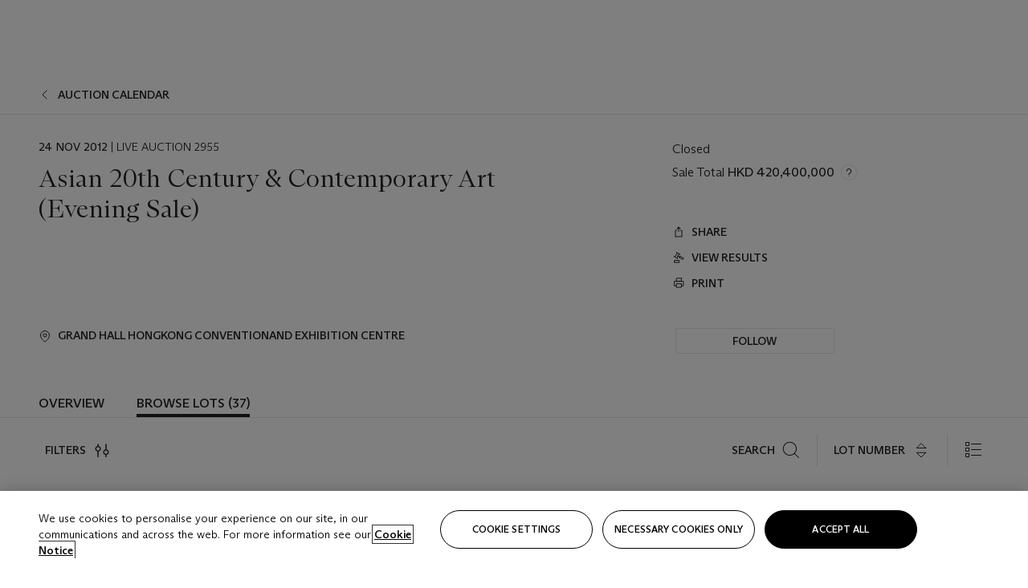

--- FILE ---
content_type: text/html; charset=utf-8
request_url: https://www.christies.com/en/auction/asian-20th-century-contemporary-art-evening-sale-23889/
body_size: 33712
content:



<!DOCTYPE html>
<html class="no-js" lang="en">
<head>
    <meta charset="utf-8" />
    
    


<script type="text/plain" class="optanon-category-2">
        
        var xmlHttp = new XMLHttpRequest();
        xmlHttp.open( "HEAD", "https://js.monitor.azure.com/scripts/b/ai.2.min.js", false );
        xmlHttp.onload = function() {
            if (xmlHttp.status == 200) {

                
                !function (T, l, y) { var S = T.location, k = "script", D = "instrumentationKey", C = "ingestionendpoint", I = "disableExceptionTracking", E = "ai.device.", b = "toLowerCase", w = "crossOrigin", N = "POST", e = "appInsightsSDK", t = y.name || "appInsights"; (y.name || T[e]) && (T[e] = t); var n = T[t] || function (d) { var g = !1, f = !1, m = { initialize: !0, queue: [], sv: "5", version: 2, config: d }; function v(e, t) { var n = {}, a = "Browser"; return n[E + "id"] = a[b](), n[E + "type"] = a, n["ai.operation.name"] = S && S.pathname || "_unknown_", n["ai.internal.sdkVersion"] = "javascript:snippet_" + (m.sv || m.version), { time: function () { var e = new Date; function t(e) { var t = "" + e; return 1 === t.length && (t = "0" + t), t } return e.getUTCFullYear() + "-" + t(1 + e.getUTCMonth()) + "-" + t(e.getUTCDate()) + "T" + t(e.getUTCHours()) + ":" + t(e.getUTCMinutes()) + ":" + t(e.getUTCSeconds()) + "." + ((e.getUTCMilliseconds() / 1e3).toFixed(3) + "").slice(2, 5) + "Z" }(), iKey: e, name: "Microsoft.ApplicationInsights." + e.replace(/-/g, "") + "." + t, sampleRate: 100, tags: n, data: { baseData: { ver: 2 } } } } var h = d.url || y.src; if (h) { function a(e) { var t, n, a, i, r, o, s, c, u, p, l; g = !0, m.queue = [], f || (f = !0, t = h, s = function () { var e = {}, t = d.connectionString; if (t) for (var n = t.split(";"), a = 0; a < n.length; a++) { var i = n[a].split("="); 2 === i.length && (e[i[0][b]()] = i[1]) } if (!e[C]) { var r = e.endpointsuffix, o = r ? e.location : null; e[C] = "https://" + (o ? o + "." : "") + "dc." + (r || "services.visualstudio.com") } return e }(), c = s[D] || d[D] || "", u = s[C], p = u ? u + "/v2/track" : d.endpointUrl, (l = []).push((n = "SDK LOAD Failure: Failed to load Application Insights SDK script (See stack for details)", a = t, i = p, (o = (r = v(c, "Exception")).data).baseType = "ExceptionData", o.baseData.exceptions = [{ typeName: "SDKLoadFailed", message: n.replace(/\./g, "-"), hasFullStack: !1, stack: n + "\nSnippet failed to load [" + a + "] -- Telemetry is disabled\nHelp Link: https://go.microsoft.com/fwlink/?linkid=2128109\nHost: " + (S && S.pathname || "_unknown_") + "\nEndpoint: " + i, parsedStack: [] }], r)), l.push(function (e, t, n, a) { var i = v(c, "Message"), r = i.data; r.baseType = "MessageData"; var o = r.baseData; return o.message = 'AI (Internal): 99 message:"' + ("SDK LOAD Failure: Failed to load Application Insights SDK script (See stack for details) (" + n + ")").replace(/\"/g, "") + '"', o.properties = { endpoint: a }, i }(0, 0, t, p)), function (e, t) { if (JSON) { var n = T.fetch; if (n && !y.useXhr) n(t, { method: N, body: JSON.stringify(e), mode: "cors" }); else if (XMLHttpRequest) { var a = new XMLHttpRequest; a.open(N, t), a.setRequestHeader("Content-type", "application/json"), a.send(JSON.stringify(e)) } } }(l, p)) } function i(e, t) { f || setTimeout(function () { !t && m.core || a() }, 500) } var e = function () { var n = l.createElement(k); n.src = h; var e = y[w]; return !e && "" !== e || "undefined" == n[w] || (n[w] = e), n.onload = i, n.onerror = a, n.onreadystatechange = function (e, t) { "loaded" !== n.readyState && "complete" !== n.readyState || i(0, t) }, n }(); y.ld < 0 ? l.getElementsByTagName("head")[0].appendChild(e) : setTimeout(function () { l.getElementsByTagName(k)[0].parentNode.appendChild(e) }, y.ld || 0) } try { m.cookie = l.cookie } catch (p) { } function t(e) { for (; e.length;)!function (t) { m[t] = function () { var e = arguments; g || m.queue.push(function () { m[t].apply(m, e) }) } }(e.pop()) } var n = "track", r = "TrackPage", o = "TrackEvent"; t([n + "Event", n + "PageView", n + "Exception", n + "Trace", n + "DependencyData", n + "Metric", n + "PageViewPerformance", "start" + r, "stop" + r, "start" + o, "stop" + o, "addTelemetryInitializer", "setAuthenticatedUserContext", "clearAuthenticatedUserContext", "flush"]), m.SeverityLevel = { Verbose: 0, Information: 1, Warning: 2, Error: 3, Critical: 4 }; var s = (d.extensionConfig || {}).ApplicationInsightsAnalytics || {}; if (!0 !== d[I] && !0 !== s[I]) { var c = "onerror"; t(["_" + c]); var u = T[c]; T[c] = function (e, t, n, a, i) { var r = u && u(e, t, n, a, i); return !0 !== r && m["_" + c]({ message: e, url: t, lineNumber: n, columnNumber: a, error: i }), r }, d.autoExceptionInstrumented = !0 } return m }(y.cfg); function a() { y.onInit && y.onInit(n) } (T[t] = n).queue && 0 === n.queue.length ? (n.queue.push(a), n.trackPageView({})) : a() }(window, document, {
                    src: "https://js.monitor.azure.com/scripts/b/ai.2.min.js", crossOrigin: "anonymous",
                    onInit: function (sdk) {
                        sdk.addTelemetryInitializer(function (envelope) {
                            if (envelope.baseType == "RemoteDependencyData")
                            {
                                var excludedDomains = ["cdn.cookielaw.org","o2.mouseflow.com","s.acquire.io","app.acquire.io","seg.mmtro.com","christiesinc.tt.omtrdc.net","dpm.demdex.net","smetrics.christies.com","ct.pinterest.com","www.google-analytics.com"];

                                for (let i = 0; i < excludedDomains.length; i++)
                                {
                                    if (envelope.baseData.target.includes(excludedDomains[i]))
                                    {
                                        return false;
                                    }
                                }
                            }

                            return true;
                        });
                    },
                    cfg: {
                        instrumentationKey: "5c229b10-0be6-42b4-bfbf-0babaf38d0ac",
                        disableFetchTracking: false,
                        disablePageUnloadEvents: ["unload"]
                    }
                });
                
            }
        }

        try{
            xmlHttp.send( null );
        } catch (error) {
            // ignore: user is blocking scripts, what else can we do?
        }

</script>


<script>
    if (history.scrollRestoration) {
        history.scrollRestoration = 'manual';
    }
</script>


    <script>
        window.chrGlobal = {"ismobileapp":false,"distribution_package_url":"https://dsl.assets.christies.com/distribution/production/latest/index.js","distribution_package_app_name":"","language":"en","analytics_env":"christiesprod","analytics_region_tag":"data-track","analytics_debug":false,"is_authenticated":false,"analytics_datalayer":true,"share":{"client_id":"ra-5fc8ecd336145103","items":[{"type":"email","label_txt":"Email","analytics_id":"live_socialshare_email","aria_share_title_txt":"Share via Email"}]},"labels":{"close_modal_txt":"Close modal window"},"access_token_expiration":"0"};
    </script>

<script type="module">
    import { initializePackage } from 'https://dsl.assets.christies.com/distribution/production/latest/index.js';
    initializePackage("sitecore");
</script>



<meta name="viewport" content="width=device-width, initial-scale=1" />
<meta http-equiv="X-UA-Compatible" content="IE=edge" />
<meta name="format-detection" content="telephone=no">

<link href="https://dsl.assets.christies.com/design-system-library/production/critical.min.css" rel="preload stylesheet" as="style" fetchpriority="high" />
<link href="https://dsl.assets.christies.com/design-system-library/production/arizona.min.css" rel="preload stylesheet" as="style" fetchpriority="high" />

<script src="https://dsl.assets.christies.com/design-system-library/production/critical.min.js" async></script>
<script type="module" src="https://dsl.assets.christies.com/design-system-library/production/christies-design-system-library.esm.js" defer></script>
<script nomodule src="https://dsl.assets.christies.com/design-system-library/production/christies-design-system-library.js" defer></script>
<link href="https://dsl.assets.christies.com/design-system-library/production/christies-design-system-library.css" rel="preload stylesheet" as="style" fetchpriority="high" />

<script>
    function getRootNode(o) { return "object" == typeof o && Boolean(o.composed) ? getShadowIncludingRoot(this) : getRoot(this) } function getShadowIncludingRoot(o) { var t = getRoot(o); return isShadowRoot(t) ? getShadowIncludingRoot(t.host) : t } function getRoot(o) { return null != o.parentNode ? getRoot(o.parentNode) : o }
    function isShadowRoot(o) { return "#document-fragment" === o.nodeName && "ShadowRoot" === o.constructor.name } Object.defineProperty(Node.prototype, "getRootNode", { enumerable: !1, configurable: !1, value: getRootNode });
</script>






    <title>Asian 20th Century &amp; Contemporary Art (Evening Sale)</title>

    <meta name="description" content="The autumn season&rsquo;s three sales of Asian 20th Century and Contemporary Art achieved HK$674,575,000 (US$87,492,378), and sold in excess of 81% by lot and 93% by value.&nbsp;Eric Chang, International Director of Asian 20th Century &amp; Contemporary Art, said, &ldquo;This season we expanded the quantity and range of art offered at our sales. This led to increased international and new buyer participation, resulting in a high sold through rate, as well as a growth in sales. In the spirit of our theme of "East meets West," we witnessed truly cross-cultural buying, including European buying of Southeast Asian works and Japanese buying of Vietnamese art. These results are testament to Christie's ambition over more than ten years to diversify our buyer base by bringing the markets in Asia and the West closer together and promoting globally the appeal of Asian Twentieth Century and Contemporary Art." />

    <meta name="keywords" content="Christie’s, Live Auction, Auction" />

    <link rel="canonical" href="https://www.christies.com/auction/auction-2955-hgk" />

    <meta name="robots" content="all" />

    <meta name="christies-ctx-item" content="{46174F9E-2225-4205-8003-EB93B9B0F5A8}" />






    <meta name="og:title" content="Asian 20th Century &amp; Contemporary Art (Evening Sale)" />

    <meta name="og:description" content="The autumn season&rsquo;s three sales of Asian 20th Century and Contemporary Art achieved HK$674,575,000 (US$87,492,378), and sold in excess of 81% by lot and 93% by value.&nbsp;Eric Chang, International Director of Asian 20th Century &amp; Contemporary Art, said, &ldquo;This season we expanded the quantity and range of art offered at our sales. This led to increased international and new buyer participation, resulting in a high sold through rate, as well as a growth in sales. In the spirit of our theme of "East meets West," we witnessed truly cross-cultural buying, including European buying of Southeast Asian works and Japanese buying of Vietnamese art. These results are testament to Christie's ambition over more than ten years to diversify our buyer base by bringing the markets in Asia and the West closer together and promoting globally the appeal of Asian Twentieth Century and Contemporary Art." />

    <meta name="og:image" content="https://www.christies.com/img/SaleImages/hgk-2955.jpg" />

    <meta name="og:type" content="website" />

    <meta name="og:url" content="https://www.christies.com/en/auction/asian-20th-century-contemporary-art-evening-sale-23889/" />




<link rel='shortcut icon' type='image/x-icon' href='/Assets/Discovery.Project.Website/V2023/favicons/favicon.ico'><link rel='icon' type='image/png' href='/Assets/Discovery.Project.Website/V2023/favicons/favicon-16x16.png' sizes='16x16'><link rel='icon' type='image/png' href='/Assets/Discovery.Project.Website/V2023/favicons/favicon-32x32.png' sizes='32x32'><link rel='apple-touch-icon' type='image/png' href='/Assets/Discovery.Project.Website/V2023/favicons/apple-touch-icon-57x57.png' sizes='57x57'><link rel='apple-touch-icon' type='image/png' href='/Assets/Discovery.Project.Website/V2023/favicons/apple-touch-icon-60x60.png' sizes='60x60'><link rel='apple-touch-icon' type='image/png' href='/Assets/Discovery.Project.Website/V2023/favicons/apple-touch-icon-72x72.png' sizes='72x72'><link rel='apple-touch-icon' type='image/png' href='/Assets/Discovery.Project.Website/V2023/favicons/apple-touch-icon-76x76.png' sizes='76x76'><link rel='apple-touch-icon' type='image/png' href='/Assets/Discovery.Project.Website/V2023/favicons/apple-touch-icon-114x114.png' sizes='114x114'><link rel='apple-touch-icon' type='image/png' href='/Assets/Discovery.Project.Website/V2023/favicons/apple-touch-icon-120x120.png' sizes='120x120'><link rel='apple-touch-icon' type='image/png' href='/Assets/Discovery.Project.Website/V2023/favicons/apple-touch-icon-144x144.png' sizes='144x144'><link rel='apple-touch-icon' type='image/png' href='/Assets/Discovery.Project.Website/V2023/favicons/apple-touch-icon-152x152.png' sizes='152x152'><link rel='apple-touch-icon' type='image/png' href='/Assets/Discovery.Project.Website/V2023/favicons/apple-touch-icon-167x167.png' sizes='167x167'><link rel='apple-touch-icon' type='image/png' href='/Assets/Discovery.Project.Website/V2023/favicons/apple-touch-icon-180x180.png' sizes='180x180'><link rel='apple-touch-icon' type='image/png' href='/Assets/Discovery.Project.Website/V2023/favicons/apple-touch-icon-1024x1024.png' sizes='1024x1024'><link rel='apple-touch-startup-image' media='(min-width: 320px) and (min-height: 480px) and (-webkit-device-pixel-ratio: 1)' type='image/png' href='/Assets/Discovery.Project.Website/V2023/favicons/apple-touch-startup-image-320x460.png'><link rel='apple-touch-startup-image' media='(min-width: 320px) and (min-height: 480px) and (-webkit-device-pixel-ratio: 2)' type='image/png' href='/Assets/Discovery.Project.Website/V2023/favicons/apple-touch-startup-image-640x920.png'><link rel='apple-touch-startup-image' media='(min-width: 320px) and (min-height: 568px) and (-webkit-device-pixel-ratio: 2)' type='image/png' href='/Assets/Discovery.Project.Website/V2023/favicons/apple-touch-startup-image-640x1096.png'><link rel='apple-touch-startup-image' media='(min-width: 375px) and (min-height: 667px) and (-webkit-device-pixel-ratio: 2)' type='image/png' href='/Assets/Discovery.Project.Website/V2023/favicons/apple-touch-startup-image-750x1294.png'><link rel='apple-touch-startup-image' media='(min-width: 414px) and (min-height: 736px) and (orientation: landscape) and (-webkit-device-pixel-ratio: 3)' type='image/png' href='/Assets/Discovery.Project.Website/V2023/favicons/apple-touch-startup-image-1182x2208.png'><link rel='apple-touch-startup-image' media='(min-width: 414px) and (min-height: 736px) and (orientation: portrait) and (-webkit-device-pixel-ratio: 3)' type='image/png' href='/Assets/Discovery.Project.Website/V2023/favicons/apple-touch-startup-image-1242x2148.png'><link rel='apple-touch-startup-image' media='(min-width: 414px) and (min-height: 736px) and (orientation: portrait) and (-webkit-device-pixel-ratio: 3)' type='image/png' href='/Assets/Discovery.Project.Website/V2023/favicons/apple-touch-startup-image-748x1024.png'><link rel='apple-touch-startup-image' media='(min-width: 768px) and (min-height: 1024px) and (orientation: portrait) and (-webkit-device-pixel-ratio: 1)' type='image/png' href='/Assets/Discovery.Project.Website/V2023/favicons/apple-touch-startup-image-768x1004.png'><link rel='apple-touch-startup-image' media='(min-width: 768px) and (min-height: 1024px) and (orientation: landscape) and (-webkit-device-pixel-ratio: 2)' type='image/png' href='/Assets/Discovery.Project.Website/V2023/favicons/apple-touch-startup-image-1496x2048.png'><link rel='apple-touch-startup-image' media='(min-width: 768px) and (min-height: 1024px) and (orientation: portrait) and (-webkit-device-pixel-ratio: 2)' type='image/png' href='/Assets/Discovery.Project.Website/V2023/favicons/apple-touch-startup-image-1536x2008.png'><link rel='icon' type='image/png' href='/Assets/Discovery.Project.Website/V2023/favicons/coast-228x228.png'>
        <meta name="mobile-web-app-capable" content="yes" />
        <meta name="theme-color" content="#fff" />
        <meta name="application-name" content="Christie&#39;s" />
        <meta name="apple-mobile-web-app-capable" content="yes" />
        <meta name="apple-mobile-web-app-status-bar-style" content="black-translucent" />
        <meta name="apple-mobile-web-app-title" content="Christie&#39;s" />
        <meta name="msapplication-TileColor" content="#fff" />
        <meta name="msapplication-TileImage" content="/Assets/Discovery.Project.Website/mstile-144x144.png" />
        <meta name="msapplication-config" content="\Assets\Discovery.Project.Website\favicons\browserconfig.xml" />
        <meta name="yandex-tableau-widget" content="\Assets\Discovery.Project.Website\favicons\yandex-browser-manifest.json" />



    <script>
    var $buoop = {
        required: { e: -4, f: -3, o: -3, s: -1, c: -3 }, insecure: true, unsupported: true, api: 2020.02, text: {
            'msg': 'Your web browser ({brow_name}) is out of date.',
            'msgmore': 'Update your browser for more security, speed and the best experience on this site.',
            'bupdate': 'Update browser',
            'bignore': 'Ignore',
            'remind': 'You will be reminded in {days} days.',
            'bnever': 'Never show again'
        }
    };
    function $buo_f() {
        var e = document.createElement("script");
        e.src = "//browser-update.org/update.min.js";
        document.body.appendChild(e);
    };
    try { document.addEventListener("DOMContentLoaded", $buo_f, false) }
    catch (e) { window.attachEvent("onload", $buo_f) }
    </script>

</head>
    <body>
        
        




<script>
    window.chrComponents = window.chrComponents || {};
    window.chrComponents.header = {"data":{"header":{"language":"en","language_id":"1","is_authenticated":false,"page_refresh_after_sign_in":true,"page_refresh_after_sign_out":true,"sign_up_account_url":"https://signup.christies.com/signup","sign_up_from_live_chat_account_url":"https://signup.christies.com/signup?fromLiveChat=true","forgot_your_password_url":"/mychristies/passwordretrieval.aspx","login_aws_waf_security_script_url":"https://671144c6c9ff.us-east-1.sdk.awswaf.com/671144c6c9ff/11d0f81935d9/challenge.js","sign_in_api_endpoint":{"url":"https://dw-prod-auth.christies.com","path":"auth/api/v1/login","method":"POST","parameters":{"fromSignInToBid":""}},"sign_out_api_endpoint":{"url":"https://dw-prod-auth.christies.com","path":"auth/api/v1/logout","method":"POST","parameters":{"currentPageUri":""}},"sliding_session_api_endpoint":{"url":"https://dw-prod-auth.christies.com","path":"auth/api/v1/refresh","method":"POST","parameters":null},"languages":[{"title_txt":"繁","full_title_txt":"Traditional Chinese","aria_label_txt":"Traditional Chinese","query_string_parameters":{"lid":"3","sc_lang":"zh"}},{"title_txt":"简","full_title_txt":"Simplified Chinese","aria_label_txt":"Simplified Chinese","query_string_parameters":{"lid":"4","sc_lang":"zh-cn"}}],"search":{"url":"/en/search","redirect_keywords":["Gooding","internship"],"numbers_of_letters_to_start":0,"time_to_start":0},"access_token_expiration":"0"}},"labels":{"aria_back_to_parent_txt":"Back to parent menu","aria_expanded_menu_item_txt":"Press arrow down to enter the secondary menu","aria_main_nav_txt":"Primary","aria_menu_txt":"Menu","aria_search_btn_txt":"Submit search","aria_search_txt":"Search","aria_skip_link_txt":"Skip links","aria_user_navigation_txt":"User navigation","back_button_txt":"Back","choose_language_txt":"Choose language","language_label_txt":"English","language_txt":"Language","placeholder_txt":"Search by keyword","skip_link_txt":"Skip to main content","view_all_txt":"View all","login_modal_title_txt":"Sign in to your account","login_modal_title_from_live_chat_txt":"Please log in or create an account to chat with a client service representative","login_modal_username_txt":"Email address","login_modal_username_required_error_txt":"Please enter your email address","login_modal_password_txt":"Password","login_modal_password_required_error_txt":"Please enter your password","login_modal_forgot_your_password_txt":"Forgot your password?","login_modal_sign_in_txt":"Sign in","login_modal_create_new_account_txt":"Create an account","login_modal_show_password_txt":"Reveal password","login_modal_hide_password_txt":"Hide password","login_modal_error_txt":"Something went wrong. Please try again.","login_modal_invalid_credentials_txt":"Your email address and password do not match. Please try again.","login_modal_account_locked_txt":"Your account has been temporarily locked due to multiple login attempts. We’ve sent you an email with instructions on how to unlock it. For more help, contact <a class=\"chr-alert-next__content__link\" href=\"https://christies.com/\" target=\"_blank\">Client Services</a>.","refresh_modal_title_txt":"You've been signed out!","refresh_modal_message_txt":"You are no longer authenticated. Please refresh your page and sign in again if you wish to bid in auctions.","refresh_modal_button_txt":"Refresh the page"}};
</script>

<style>
    :root {
        /* Header heights for CLS prevention */
        --header-height-mobile: 56px;   /* Height for mobile screens */
        --header-height-desktop: 94px;  /* Height for desktop screens */
    }
    #headerHost {
        height: var(--header-height-mobile);
    }

    @media (min-width: 1280px) {
        #headerHost {
            height: var(--header-height-desktop);
        }
    }

</style>

<div id="headerHost">
    <template shadowrootmode="open">
        <link rel="stylesheet" href="https://dsl.assets.christies.com/react-legacy-integration/production/latest/index.css" />
        <div id="headerRoot" />
    </template>
</div>

<script type="module">
    import ReactTools, { Header, AuthContext } from 'https://dsl.assets.christies.com/react-legacy-integration/production/latest/index.js';

    const shadowRoot = document.getElementById('headerHost').shadowRoot
    const root = ReactTools.createRoot(shadowRoot.getElementById("headerRoot"));

    const authParams = {
        login: () => { window.dispatchEvent(new CustomEvent("chr.openLoginModal")) },
        logout: () => { window.dispatchEvent(new CustomEvent("chr.logout")) },
        isAuthenticated: false,
        getToken: () => "",
    }

    root.render(
        ReactTools.createElement(AuthContext.Provider, { value: authParams }, ReactTools.createElement(Header, {
                headerData: {"data":{"language":"en","logo":{"title_txt":"Christie's","url":"/en","analytics_id":"logo"},"search":{"url":"/en/search","redirect_keywords":["Gooding","internship"],"numbers_of_letters_to_start":0,"time_to_start":0},"languages":[{"title_txt":"EN","full_title_txt":"English","aria_label_txt":"English","query_string_parameters":{"lid":"1","sc_lang":"en"}},{"title_txt":"繁","full_title_txt":"Traditional Chinese","aria_label_txt":"Traditional Chinese","query_string_parameters":{"lid":"3","sc_lang":"zh"}},{"title_txt":"简","full_title_txt":"Simplified Chinese","aria_label_txt":"Simplified Chinese","query_string_parameters":{"lid":"4","sc_lang":"zh-cn"}}],"main_navigation_links":[{"secondary_navigation_links":[{"show_view_all":false,"items":[{"title_txt":"Upcoming auctions","url":"/en/calendar?filters=|event_live|event_115|","analytics_id":"upcomingauctions","truncate_at_two_lines":false},{"title_txt":"Current exhibitions","url":"https://www.christies.com/en/stories/on-view-4323c96e8d15434092ff8abf2f2070fc?sc_mode=normal","analytics_id":"currentexhibitions","truncate_at_two_lines":false},{"title_txt":"Browse all art and objects","url":"/en/browse?sortby=relevance","analytics_id":"browseallartandobjects","truncate_at_two_lines":false},{"title_txt":"Auction results","url":"https://www.christies.com/en/results","analytics_id":"auctionresults","truncate_at_two_lines":false}],"title_txt":"Calendar","url":"https://www.christies.com/en/calendar","analytics_id":"calendar"},{"show_view_all":true,"items":[{"title_txt":"Visions of the West: The William I. Koch Collection Evening Sale","url":"/en/auction/visions-of-the-west-the-william-i-koch-collection-evening-sale-31297/","analytics_id":"visionsofthewestthewilliamikochcollectioneveningsale","truncate_at_two_lines":false},{"title_txt":"Visions of the West: The William I. Koch Collection Day Sale","url":"/en/auction/visions-of-the-west-the-william-i-koch-collection-day-sale-31072/","analytics_id":"visionsofthewestthewilliamikochcollectiondaysale","truncate_at_two_lines":false},{"title_txt":"COLLECTOR/CONNOISSEUR: The Max N. Berry Collection; American Art Evening Sale","url":"/en/auction/collector-connoisseur-the-max-n-berry-collection-american-art-evening-sale-24513-nyr/","analytics_id":"collectorconnoisseurthemaxnberrycollectionamericanarteveningsale","truncate_at_two_lines":false},{"title_txt":"COLLECTOR/CONNOISSEUR: The Max N. Berry Collections; American Art Day Sale","url":"/en/auction/collector-connoisseur-the-max-n-berry-collections-american-art-day-sale-24514-nyr/","analytics_id":"collectorconnoisseurthemaxnberrycollectionamericanartdaysale","truncate_at_two_lines":false},{"title_txt":"We the People: America at 250","url":"/en/auction/we-the-people-america-at-250-24256-nyr/","analytics_id":"wethepeopleamericaat250","truncate_at_two_lines":false},{"title_txt":"19th Century American and Western Art","url":"/en/auction/19th-century-american-and-western-art-24103-nyr/","analytics_id":"19thcenturyamericanandwesternart","truncate_at_two_lines":false},{"title_txt":"COLLECTOR/CONNOISEUR: The Max N. Berry Collections Monotypes by Maurice Brazil Prendergast Online Sale","url":"/en/auction/collector-connoiseur-the-max-n-berry-collections-monotypes-by-maurice-brazil-prendergast-online-sale-24800-nyr/","analytics_id":"collectorconnoiseurthemaxnberrycollectionsmonotypes","truncate_at_two_lines":false},{"title_txt":"COLLECTOR/CONNOISSEUR: The Max N. Berry Collections; American Art Online Sale","url":"/en/auction/collector-connoisseur-the-max-n-berry-collections-american-art-online-sale-24515-nyr/","analytics_id":"collectorconnoiseurthemaxnberrycollectionsamericanart","truncate_at_two_lines":false},{"title_txt":"Fine and Rare Wines & Spirits Online: New York Edition","url":"/en/auction/fine-and-rare-wines-spirits-online-new-york-edition-24219-nyr/","analytics_id":"fineandrarewinesandspiritsonlinenewyorkedition","truncate_at_two_lines":false},{"title_txt":"The American Collector","url":"/en/auction/the-american-collector-23898-nyr/","analytics_id":"theamericancollector","truncate_at_two_lines":false},{"title_txt":"Rétromobile Paris","url":"/en/auction/r-tromobile-paris-24647-pag/","analytics_id":"retromobileparis","truncate_at_two_lines":false},{"title_txt":"Antiquities","url":"/en/auction/antiquities-24243-nyr/","analytics_id":"antiquities","truncate_at_two_lines":false},{"title_txt":"The Historic Cellar of Jürgen Schwarz: Five Decades of Collecting Part II","url":"/en/auction/the-historic-cellar-of-j-rgen-schwarz-five-decades-of-collecting-part-ii-24460-hgk/","analytics_id":"thehistoriccellarofjurgenschwarzfivedecadesofcollectingpartii","truncate_at_two_lines":false},{"title_txt":"Mathilde and Friends in Paris","url":"/en/auction/mathilde-and-friends-in-paris-24667-par/","analytics_id":"mathildeandfriendsinparis","truncate_at_two_lines":false},{"title_txt":"Old Masters","url":"/en/auction/old-masters-23933-nyr/","analytics_id":"oldmasters","truncate_at_two_lines":false},{"title_txt":"Old Master Paintings and Sculpture Part II ","url":"/en/auction/old-master-paintings-and-sculpture-part-ii-30918/","analytics_id":"oldmasterpaintingsandsculpturepartii","truncate_at_two_lines":false},{"title_txt":"Fine Printed Books and Manuscripts including Americana","url":"/en/auction/fine-printed-books-and-manuscripts-including-americana-23758-nyr/","analytics_id":"fineprintedbooksandmanuscriptsincludingamericana","truncate_at_two_lines":false}],"title_txt":"Current Auctions","url":"/en/calendar?filters=|event_live|event_115|","analytics_id":"currentauctions"},{"show_view_all":true,"items":[{"title_txt":"Americana Week | New York","url":"https://www.christies.com/en/events/americana-week/browse-all-lots","analytics_id":"americanaweeknewyork","truncate_at_two_lines":true},{"title_txt":"Visions of the West: The William I. Koch Collection | New York","url":"/en/events/visions-of-the-west-the-william-i-koch-collection/browse-all-lots?sortby=relevance","analytics_id":"visionsofthewestthewilliamikochcollection","truncate_at_two_lines":true},{"title_txt":"COLLECTOR/CONNOISSEUR The Max N. Berry Collections | New York","url":"/en/events/the-max-n-berry-collections","analytics_id":"maxnberrycollections","truncate_at_two_lines":true},{"title_txt":"Classic Week | New York","url":"https://www.christies.com/en/events/classic-week-new-york/what-is-on","analytics_id":"thecollectionofhrodessrandpatriciahart","truncate_at_two_lines":true},{"title_txt":"The Irene Roosevelt Aiken Collection | New York","url":"https://www.christies.com/en/events/the-irene-roosevelt-aitken-collection/what-is-on","analytics_id":"irenrooseveltaitkennewyork","truncate_at_two_lines":true},{"title_txt":"The Jim Irsay Collection | New York","url":"/en/events/the-jim-irsay-collection","analytics_id":"thejimirsaycollection","truncate_at_two_lines":false}],"title_txt":"Featured","url":"/en/calendar","analytics_id":"featured"}],"title_txt":"Auctions","url":"https://www.christies.com/en/calendar","analytics_id":"auctions"},{"secondary_navigation_links":[{"show_view_all":false,"items":[],"title_txt":"Decorative Arts For Your Home","url":"https://www.private.christies.com/","analytics_id":"decorativeartsforyourhome"},{"show_view_all":true,"items":[{"title_txt":"19th Century Furniture and Works of Art","url":"/en/private-sales/categories?filters=%7CDepartmentIds%7B68%7D%7C","analytics_id":"19thcenturyfurnitureandworksofart","truncate_at_two_lines":true},{"title_txt":"American Art","url":"/private-sales/categories?filters=DepartmentIds%7B3%7D","analytics_id":"americanart","truncate_at_two_lines":false},{"title_txt":"European Furniture & Works of Art","url":"/en/private-sales/categories?filters=%7CDepartmentIds%7B26%7D%7C&loadall=false&page=1&sortby=PublishDate","analytics_id":"europeanfurnitureandworksofart","truncate_at_two_lines":true},{"title_txt":"Handbags and Accessories","url":"/private-sales/categories?filters=DepartmentIds%7B22%7D","analytics_id":"handbags","truncate_at_two_lines":false},{"title_txt":"Impressionist and Modern Art","url":"/private-sales/categories?filters=DepartmentIds%7B29%7D","analytics_id":"impressionistandmodernart","truncate_at_two_lines":false},{"title_txt":"Post War and Contemporary Art","url":"/private-sales/categories?filters=DepartmentIds%7B74%7D","analytics_id":"postwarandcontemporaryart","truncate_at_two_lines":false},{"title_txt":"Science and Natural History","url":"/private-sales/categories?filters=DepartmentIds%7B47%7D","analytics_id":"scienceandnaturalhistory","truncate_at_two_lines":false}],"title_txt":"Categories","url":"https://www.christies.com/en/private-sales/categories","analytics_id":"categories"},{"show_view_all":false,"items":[{"title_txt":"Request an estimate","url":"https://www.christies.com/selling-services/auction-services/auction-estimates/overview/","analytics_id":"requestanestimate","truncate_at_two_lines":false},{"title_txt":"Selling guide","url":"https://www.christies.com/en/help/selling-guide/overview","analytics_id":"sellingguide","truncate_at_two_lines":false},{"title_txt":"About Private Sales","url":"https://www.christies.com/en/private-sales/about","analytics_id":"aboutprivatesales","truncate_at_two_lines":false}],"title_txt":"Sell with us","url":"https://www.christies.com/en/help/selling-guide/overview","analytics_id":"sellwithus"}],"title_txt":"Private Sales","url":"/en/private-sales/whats-on-offer","analytics_id":"privatesales"},{"secondary_navigation_links":[{"show_view_all":false,"items":[{"title_txt":"Request an estimate","url":"https://www.christies.com/selling-services/auction-services/auction-estimates/overview/","analytics_id":"requestanestimate","truncate_at_two_lines":false},{"title_txt":"Finance your art","url":"https://www.christies.com/en/services/art-finance/overview","analytics_id":"financeyourart","truncate_at_two_lines":true},{"title_txt":"Selling guide","url":"https://www.christies.com/en/help/selling-guide/overview","analytics_id":"sellingguide","truncate_at_two_lines":false},{"title_txt":"Auction results","url":"https://www.christies.com/en/results","analytics_id":"auctionresults","truncate_at_two_lines":false}],"title_txt":"Sell with us","url":"https://www.christies.com/en/help/selling-guide/overview","analytics_id":"sellwithus"},{"show_view_all":true,"items":[{"title_txt":"19th Century European Art","url":"/en/departments/19th-century-european-art","analytics_id":"19thcenturyeuropeanart","truncate_at_two_lines":false},{"title_txt":"African and Oceanic Art","url":"/en/departments/african-and-oceanic-art","analytics_id":"africanandoceanicart","truncate_at_two_lines":false},{"title_txt":"American Art","url":"/en/departments/american-art","analytics_id":"americanart","truncate_at_two_lines":false},{"title_txt":"Ancient Art and Antiquities","url":"/en/departments/ancient-art-and-antiquities","analytics_id":"ancientartandantiquities","truncate_at_two_lines":false},{"title_txt":"Automobiles, Cars, Motorcycles and Automobilia","url":"/en/department/automobiles-cars-motorcycles-automobilia","analytics_id":"automobilescarsmotorcyclesandautomobilia","truncate_at_two_lines":false},{"title_txt":"Books and Manuscripts","url":"/en/departments/books-and-manuscripts","analytics_id":"booksandmanuscripts","truncate_at_two_lines":false},{"title_txt":"Chinese Ceramics and Works of Art","url":"/en/departments/chinese-ceramics-and-works-of-art","analytics_id":"chineseceramicsandworksofart","truncate_at_two_lines":false},{"title_txt":"Chinese Paintings","url":"/en/departments/chinese-paintings","analytics_id":"chinesepaintings","truncate_at_two_lines":false},{"title_txt":"Design","url":"/en/departments/design","analytics_id":"design","truncate_at_two_lines":false},{"title_txt":"European Furniture and Works of Art","url":"/en/departments/european-furniture-and-works-of-art","analytics_id":"europeanfurnitureandworksofart","truncate_at_two_lines":false},{"title_txt":"Handbags and Accessories","url":"/en/departments/handbags-and-accessories","analytics_id":"handbagsandaccessories","truncate_at_two_lines":false},{"title_txt":"Impressionist and Modern Art","url":"/en/departments/impressionist-and-modern-art","analytics_id":"impressionistandmodernart","truncate_at_two_lines":false},{"title_txt":"Islamic and Indian Art","url":"/en/departments/islamic-and-indian-art","analytics_id":"islamicandindianart","truncate_at_two_lines":false},{"title_txt":"Japanese Art","url":"/en/departments/japanese-art","analytics_id":"japaneseart","truncate_at_two_lines":false},{"title_txt":"Jewellery","url":"/en/departments/jewellery","analytics_id":"jewellery","truncate_at_two_lines":false},{"title_txt":"Latin American Art","url":"/en/departments/latin-american-art","analytics_id":"latinamericanart","truncate_at_two_lines":false},{"title_txt":"Modern and Contemporary Middle Eastern Art","url":"/en/departments/modern-and-contemporary-middle-eastern-art","analytics_id":"modernandcontemporarymiddleeasternart","truncate_at_two_lines":false},{"title_txt":"Old Master Drawings","url":"/en/departments/old-master-drawings","analytics_id":"oldmasterdrawings","truncate_at_two_lines":false},{"title_txt":"Old Master Paintings","url":"/en/departments/old-master-paintings","analytics_id":"oldmasterpaintings","truncate_at_two_lines":false},{"title_txt":"Photographs","url":"/en/departments/photographs","analytics_id":"photographs","truncate_at_two_lines":false},{"title_txt":"Post-War and Contemporary Art","url":"/en/departments/post-war-and-contemporary-art","analytics_id":"post-warandcontemporaryart","truncate_at_two_lines":false},{"title_txt":"Prints and Multiples","url":"/en/departments/prints-and-multiples","analytics_id":"printsandmultiples","truncate_at_two_lines":false},{"title_txt":"Private and Iconic Collections","url":"/en/departments/private-and-iconic-collections","analytics_id":"privateandiconiccollections","truncate_at_two_lines":false},{"title_txt":"Rugs and Carpets","url":"/en/departments/rugs-and-carpets","analytics_id":"rugsandcarpets","truncate_at_two_lines":false},{"title_txt":"Watches and Wristwatches","url":"/en/departments/watches-and-wristwatches","analytics_id":"watchesandwristwatches","truncate_at_two_lines":false},{"title_txt":"Wine and Spirits","url":"/en/departments/wine-and-spirits","analytics_id":"wineandspirits","truncate_at_two_lines":false}],"title_txt":"Departments","url":"https://www.christies.com/departments/Index.aspx","analytics_id":"departments"}],"title_txt":"Sell","url":"https://www.christies.com/en/help/selling-guide/overview","analytics_id":"sell"},{"secondary_navigation_links":[{"show_view_all":true,"items":[{"title_txt":"19th Century European Art","url":"/en/departments/19th-century-european-art","analytics_id":"19thcenturyeuropeanart","truncate_at_two_lines":false},{"title_txt":"African and Oceanic Art","url":"/en/departments/african-and-oceanic-art","analytics_id":"africanandoceanicart","truncate_at_two_lines":false},{"title_txt":"American Art","url":"/en/departments/american-art","analytics_id":"americanart","truncate_at_two_lines":false},{"title_txt":"Ancient Art and Antiquities","url":"/en/departments/ancient-art-and-antiquities","analytics_id":"ancientartandantiquities","truncate_at_two_lines":false},{"title_txt":"Automobiles, Cars, Motorcycles and Automobilia","url":"/en/department/automobiles-cars-motorcycles-automobilia","analytics_id":"automobilescarsmotorcyclesandautomobilia","truncate_at_two_lines":false},{"title_txt":"Books and Manuscripts","url":"/en/departments/books-and-manuscripts","analytics_id":"booksandmanuscripts","truncate_at_two_lines":false},{"title_txt":"Chinese Ceramics and Works of Art","url":"/en/departments/chinese-ceramics-and-works-of-art","analytics_id":"chineseceramicsandworksofart","truncate_at_two_lines":false},{"title_txt":"Chinese Paintings","url":"/en/departments/chinese-paintings","analytics_id":"chinesepaintings","truncate_at_two_lines":false},{"title_txt":"Design","url":"/en/departments/design","analytics_id":"design","truncate_at_two_lines":false},{"title_txt":"European Furniture and Works of Art","url":"/en/departments/european-furniture-and-works-of-art","analytics_id":"europeanfurnitureandworksofart","truncate_at_two_lines":false},{"title_txt":"European Sculpture and Works of Art","url":"/en/departments/european-sculpture","analytics_id":"europeansculptureandworksofart","truncate_at_two_lines":false},{"title_txt":"Guitars","url":"https://www.christies.com/en/department/guitars","analytics_id":"guitars","truncate_at_two_lines":false},{"title_txt":"Handbags and Accessories","url":"/en/departments/handbags-and-accessories","analytics_id":"handbagsandaccessories","truncate_at_two_lines":false},{"title_txt":"Impressionist and Modern Art","url":"/en/departments/impressionist-and-modern-art","analytics_id":"impressionistandmodernart","truncate_at_two_lines":false},{"title_txt":"Indian, Himalayan and Southeast Asian Art","url":"/en/departments/indian-himalayan-and-southeast-asian-art","analytics_id":"indianhimalayanandsoutheastasianart","truncate_at_two_lines":false},{"title_txt":"Islamic and Indian Art","url":"/en/departments/islamic-and-indian-art","analytics_id":"islamicandindianart","truncate_at_two_lines":false},{"title_txt":"Japanese Art","url":"/en/departments/japanese-art","analytics_id":"japaneseart","truncate_at_two_lines":false},{"title_txt":"Jewellery","url":"/en/departments/jewellery","analytics_id":"jewellery","truncate_at_two_lines":false},{"title_txt":"Judaica","url":"/en/events/judaica","analytics_id":"judaica","truncate_at_two_lines":false},{"title_txt":"Latin American Art","url":"/en/departments/latin-american-art","analytics_id":"latinamericanart","truncate_at_two_lines":false},{"title_txt":"Modern and Contemporary Middle Eastern Art","url":"/en/departments/modern-and-contemporary-middle-eastern-art","analytics_id":"modernandcontemporarymiddleeasternart","truncate_at_two_lines":false},{"title_txt":"Modern British and Irish Art","url":"/en/departments/modern-british-and-irish-art","analytics_id":"modernbritishandirishart","truncate_at_two_lines":false},{"title_txt":"Old Master Drawings","url":"/en/departments/old-master-drawings","analytics_id":"oldmasterdrawings","truncate_at_two_lines":false},{"title_txt":"Old Master Paintings","url":"/en/departments/old-master-paintings","analytics_id":"oldmasterpaintings","truncate_at_two_lines":false},{"title_txt":"Photographs","url":"/en/departments/photographs","analytics_id":"photographs","truncate_at_two_lines":false},{"title_txt":"Post-War and Contemporary Art","url":"/en/departments/post-war-and-contemporary-art","analytics_id":"post-warandcontemporaryart","truncate_at_two_lines":false},{"title_txt":"Prints and Multiples","url":"/en/departments/prints-and-multiples","analytics_id":"printsandmultiples","truncate_at_two_lines":false},{"title_txt":"Private and Iconic Collections","url":"/en/departments/private-and-iconic-collections","analytics_id":"privateandiconiccollections","truncate_at_two_lines":false},{"title_txt":"Rugs and Carpets","url":"/en/departments/rugs-and-carpets","analytics_id":"rugsandcarpets","truncate_at_two_lines":false},{"title_txt":"Science and Natural History","url":"/en/departments/science-and-natural-history","analytics_id":"scienceandnaturalhistory","truncate_at_two_lines":false},{"title_txt":"Silver","url":"/en/departments/silver","analytics_id":"silver","truncate_at_two_lines":false},{"title_txt":"South Asian Modern and Contemporary Art","url":"/en/departments/south-asian-modern-contemporary-art","analytics_id":"southasianmoderncontemporaryart","truncate_at_two_lines":false},{"title_txt":"Sports Memorabilia","url":"/en/departments/sports-memorabilia","analytics_id":"sportsmemorabilia","truncate_at_two_lines":false},{"title_txt":"Watches and Wristwatches","url":"/en/departments/watches-and-wristwatches","analytics_id":"watchesandwristwatches","truncate_at_two_lines":false},{"title_txt":"Wine and Spirits","url":"/en/departments/wine-and-spirits","analytics_id":"wineandspirits","truncate_at_two_lines":false}],"title_txt":"Departments","url":"/en/departments","analytics_id":"departments"}],"title_txt":"Departments","url":"/en/departments","analytics_id":"departments"},{"secondary_navigation_links":[{"show_view_all":true,"items":[{"title_txt":"Rare cars at Rétromobile Paris","url":"/en/stories/retromobile-paris-gooding-christies-inaugural-european-sale-featuring-ferrari-talbot-lago-ballot-03ce8b8cab6f44aab934422afa8827bd?sc_mode=normal","analytics_id":"rarecarsatretromobileparis","truncate_at_two_lines":true},{"title_txt":"Visions of the West: The William I. Koch Collection","url":"/en/stories/tylee-abbott-american-western-art-31a09a40b0a84583bbaa659ffea3cda5","analytics_id":"visionsofthewestthewilliamikochcollection","truncate_at_two_lines":true},{"title_txt":"Inside Irene Roosevelt Aitken’s Fifth Avenue apartment","url":"/en/stories/irene-roosevelt-aitken-collection-82eae93bd5f74f79ba73ed2502ef3116?sc_mode=normal","analytics_id":"insideirenerooseveltaitkensfifthavenueapartment","truncate_at_two_lines":true},{"title_txt":"Canaletto’s ‘Venice, the Bucintoro at the Molo on Ascension Day’","url":"/en/stories/canaletto-venice-bucintoro-molo-ascension-day-5f3d44fd1d6c407f9d264da24b4d99f2","analytics_id":"canalettosvenicethebucintoroatthemoloonascensionday","truncate_at_two_lines":true},{"title_txt":"25 years of iconic design at Galerie kreo","url":"/en/stories/galerie-kreo-paris-exhibition-icons-of-21st-century-design-f0b72f9727d4464ebf973dad67e0d5d3","analytics_id":"25yearsoficonicdesignatgaleriekreo","truncate_at_two_lines":true},{"title_txt":"Must-see exhibitions in New York","url":"/en/stories/top-new-york-art-exhibitions-2026-a10bc7a155b04c2b8ede7350acf28aad","analytics_id":"must-seeexhibitionsinnewyork","truncate_at_two_lines":true}],"title_txt":"Read","url":"https://www.christies.com/en/stories/archive","analytics_id":"read"},{"show_view_all":false,"items":[{"title_txt":"Current exhibitions","url":"https://www.christies.com/en/stories/on-view-4323c96e8d15434092ff8abf2f2070fc","analytics_id":"currentexhibition","truncate_at_two_lines":false},{"title_txt":"Locations","url":"https://www.christies.com/en/locations/salerooms","analytics_id":"locations","truncate_at_two_lines":false}],"title_txt":"Visit","url":"https://www.christies.com/en/locations/salerooms","analytics_id":"visit"},{"show_view_all":true,"items":[{"title_txt":"Barbara Hepworth","url":"https://www.christies.com/en/artists/barbara-hepworth","analytics_id":"barbarahepworth","truncate_at_two_lines":false},{"title_txt":"Ferrari","url":"https://www.christies.com/en/artists/ferrari","analytics_id":"ferrari","truncate_at_two_lines":false},{"title_txt":"Frederic Remington","url":"https://www.christies.com/en/artists/frederic-remington","analytics_id":"fredericremington","truncate_at_two_lines":false},{"title_txt":"John James Audubon","url":"https://www.christies.com/en/artists/john-james-audubon","analytics_id":"johnjamesaudubon","truncate_at_two_lines":false},{"title_txt":"Keith Haring","url":"https://www.christies.com/en/artists/keith-haring","analytics_id":"keithharing","truncate_at_two_lines":false},{"title_txt":"Meissen porcelain & ceramics","url":"https://www.christies.com/en/artists/meissen","analytics_id":"meissenporcelainandceramics","truncate_at_two_lines":false},{"title_txt":"Michaël Borremans","url":"https://www.christies.com/en/artists/michael-borremans","analytics_id":"michaelborremans","truncate_at_two_lines":false},{"title_txt":"Oskar Schlemmer","url":"https://www.christies.com/en/artists/oskar-schlemmer","analytics_id":"oskarschlemmer","truncate_at_two_lines":false}],"title_txt":"Artists and Makers","url":"https://www.christies.com/en/artists","analytics_id":"artistsandmakers"}],"title_txt":"Discover","url":"https://www.christies.com/en/stories/archive","analytics_id":"discover"},{"secondary_navigation_links":[{"show_view_all":false,"items":[{"title_txt":"Request an estimate","url":"https://www.christies.com/selling-services/auction-services/auction-estimates/overview/","analytics_id":"requestanestimate","truncate_at_two_lines":true},{"title_txt":"Valuations, Appraisals and Professional Advisor Services","url":"/en/services/valuations-appraisals-and-professional-advisor-services/overview","analytics_id":"valuationsappraisalsandprofessionaladvisorservices","truncate_at_two_lines":true},{"title_txt":"Private Sales","url":"/en/private-sales/whats-on-offer","analytics_id":"privatesales","truncate_at_two_lines":true},{"title_txt":"Christie’s Education","url":"/en/christies-education/courses","analytics_id":"christieseducation","truncate_at_two_lines":true},{"title_txt":"Christie’s Art Finance","url":"/en/services/art-finance/overview","analytics_id":"christiesartfinance","truncate_at_two_lines":true},{"title_txt":"Christie’s Ventures","url":"/en/services/christies-ventures/overview","analytics_id":"christiesventures","truncate_at_two_lines":true}],"title_txt":"Services","url":"/en/services","analytics_id":"services"}],"title_txt":"Services","url":"/en/services","analytics_id":"services"}],"upper_navigation_links":[],"user_actions":[{"id":"my-account","title_txt":"My account","url":"/mychristies/activities.aspx?activitytype=wc&submenutapped=true","analytics_id":"myaccount"},{"id":"sign-in","title_txt":"Sign in","url":null,"analytics_id":"signin"},{"id":"sign-out","title_txt":"Sign out","url":null,"analytics_id":"signout"}]},"labels":{"aria_back_to_parent_txt":"Back to parent menu","aria_expanded_menu_item_txt":"Press arrow down to enter the secondary menu","aria_main_nav_txt":"Primary","aria_menu_txt":"Menu","aria_search_btn_txt":"Submit search","aria_search_txt":"Search","aria_skip_link_txt":"Skip links","aria_user_navigation_txt":"User navigation","back_button_txt":"Back","choose_language_txt":"Choose language","language_label_txt":"English","language_txt":"Language","placeholder_txt":"Search by keyword","skip_link_txt":"Skip to main content","view_all_txt":"View all","login_modal_title_txt":"Sign in to your account","login_modal_title_from_live_chat_txt":"Please log in or create an account to chat with a client service representative","login_modal_username_txt":"Email address","login_modal_username_required_error_txt":"Please enter your email address","login_modal_password_txt":"Password","login_modal_password_required_error_txt":"Please enter your password","login_modal_forgot_your_password_txt":"Forgot your password?","login_modal_sign_in_txt":"Sign in","login_modal_create_new_account_txt":"Create an account","login_modal_show_password_txt":"Reveal password","login_modal_hide_password_txt":"Hide password","login_modal_error_txt":"Something went wrong. Please try again.","login_modal_invalid_credentials_txt":"Your email address and password do not match. Please try again.","login_modal_account_locked_txt":"Your account has been temporarily locked due to multiple login attempts. We’ve sent you an email with instructions on how to unlock it. For more help, contact <a class=\"chr-alert-next__content__link\" href=\"https://christies.com/\" target=\"_blank\">Client Services</a>.","refresh_modal_title_txt":"You've been signed out!","refresh_modal_message_txt":"You are no longer authenticated. Please refresh your page and sign in again if you wish to bid in auctions.","refresh_modal_button_txt":"Refresh the page"}}
        })),
    );
</script>





<script>
    window.chrComponents = window.chrComponents || {};
    window.chrComponents.live_chat = {
  "data": {
    "get_user_details_api_endpoint": {
      "url": "https://www.christies.com",
      "path": "ChristiesAPIServices/DotcomAPIs/api/mychristies/GetUserDetails",
      "method": "POST"
    }
  }
};
</script>

<div class="chr-live-chat">
    <chr-live-chat></chr-live-chat>
</div>    <main>
        




    <script>
        var AnalyticsDataLayer = {"page":{"name":"Auctions-Browse Lots","channel":"Auctions","language":"en","template":"Auction"},"user":{"status":"Not Logged In/No Account","GUID":"","platform":"web"}};
    </script>





  <script>
        var EnableCookieBanner = true;
        var IsMobileApp = false;
  </script>
  <script src="https://code.jquery.com/jquery-3.5.1.min.js" integrity="sha256-9/aliU8dGd2tb6OSsuzixeV4y/faTqgFtohetphbbj0=" crossorigin="anonymous"></script>
  <script src="//code.jquery.com/jquery-migrate-3.3.2.js"></script>
  <script src="//assets.adobedtm.com/4f105c1434ad/05fddbc767bb/launch-1b477ca5fd6e.min.js" async></script>










    <style>
        :root {
            --z-index-base: 100;
        }
    </style>
    <script>
        AnalyticsDataLayer.sale = {"type":"Traditional","number":"2955","id":"23889","location":"GrandHallHongKongConventionandExhibitionCentre","status":"Closed"};

        window.chrComponents = window.chrComponents || {};
        window.chrComponents.auction = {
            data: {"follow_auction_api_endpoint":{"url":"//www.christies.com","path":"xsalesapix/api/salelanding/FollowUnFollowSale","method":"POST","parameters":{"saleid":"23889","salenumber":"2955","apikey":"708878A1-95DB-4DC2-8FBD-1E8A1DCE703C","follow":""}},"auction_primary_action":{"button_txt":null,"aria_button_txt":null,"action_display":null,"action_type":null,"action_value":null,"action_event_name":null,"show":false,"is_enabled":false,"analytics_id":null},"event_type":"Sale","event_type_txt":"Live auction","sale_id":"23889","sale_location":"GrandHallHongKongConventionandExhibitionCentre","sale_number":"2955","sale_number_to_display":"2955","sale_room_code":"HGK","url":"https://www.christies.com/en/auction/browse-lots","title":"Asian 20th Century & Contemporary Art (Evening Sale)","auction_status":{"start_date":"2012-11-24T00:00Z","sale_start_date_time":"2012-11-24T19:00Z","time_zone_start_date":"HKT","end_date":"2012-11-24T00:00Z","sale_end_date_time":null,"time_zone_end_date":"HKT","is_in_progress":false,"is_auction_over":true},"header_breadcrumbs":[{"name":"Auction Calendar","href":"https://www.christies.com/en/calendar"}],"auction_total":{"total":"420,400,000","total_txt":"HKD 420,400,000","show":true},"icon_labels":[{"icon_label":{"type":"share","analytics_id":"live_share","label_txt":"Share","aria_label_txt":"Share auction","close_txt":"Close","items":[{"type":null,"download":false}]}},{"icon_label":{"type":"link","analytics_id":"live_viewresults","label_txt":"View Results","aria_label_txt":"View results of auction","items":[{"type":"viewresults","url":"https://www.christies.com/results/printauctionresults.aspx?saleid=23889&lid=1","download":false}]}},{"icon_label":{"type":"link","analytics_id":"live_print","label_txt":"Print","aria_label_txt":"Print auction","items":[{"type":"print","url":"https://www.christies.com/lotfinder/print_sale.aspx?saleid=23889","download":false}]}}],"follow_auction":{"is_followed":false,"show":true},"ui_state":{"hide_timer":false}},
            labels: {"more_txt":"More","closed_txt":"Closed","bidding_starts_txt":"Bidding Starts","registration_closes_txt":"Registration Closes","days_txt":"days","day_txt":"day","hour_unit_txt":"h","minute_unit_txt":"m","second_unit_txt":"s","sale_total_txt":"Sale Total","currency_txt":"HKD","sale_total_tooltip_txt":"Estimates do not include buyer's premium. Sales totals are hammer price plus buyer's premium.","aria_open_sale_total_tooltip_txt":"Show More Info","register_to_bid_txt":"Register","aria_register_to_bid_txt":"Register for auction","register_edit_txt":"Edit Registration","sign_in_to_bid_txt":"Sign in to bid","follow_auction_txt":"Follow","unfollow_auction_txt":"Following","aria_follow_auction_txt":"Follow Auction","aria_unfollow_auction_txt":"Unfollow Auction","share_txt":"Share","share_title_txt":"Share via email","add_to_calendar_title_txt":"Add this Auction to your personal calendar","happening_now_txt":"Happening now","aria_open_actions_menu_txt":"Open actions menu","auction_times_txt":"Auction times","terms_and_conditions_txt":"Conditions of sale","terms_and_conditions_url":"","aria_scroll_to_top_txt":"Scroll to top"}
        };
    </script>
    <div>
        <chr-auction-header-next data-namespace="auction"
                                 display="full"
                                 location="Grand Hall HongKong Conventionand Exhibition Centre"
                                 location_href="https://www.christies.com/en/auction/asian-20th-century-contemporary-art-evening-sale-23889/overview#location"
                                 session_times="Session Times"
                                 viewing_times=""
                                 viewing_times_href="#viewing"
                                 session_times_href="https://www.christies.com/en/auction/asian-20th-century-contemporary-art-evening-sale-23889/overview#session_times"
                                 aria_event_date_txt="Event Date"
                                 aria_event_location_txt="Event Location"
                                 language="en"
                                 data-analytics-region-full="Auction Header">
            <h1 class="chr-auction-header-next__auction-title">Asian 20th Century & Contemporary Art (Evening Sale)</h1>
        </chr-auction-header-next>
    </div>
    <span id="fixed-head-observer" class="fixed-tracker"></span>
    <chr-fixed-wrapper tracker="#fixed-head-observer">
        <chr-auction-header-next display="min"
                                 data-namespace="auction"
                                 location="Grand Hall HongKong Conventionand Exhibition Centre"
                                 location_href="https://www.christies.com/en/auction/asian-20th-century-contemporary-art-evening-sale-23889/overview#location"
                                 session_times="Session Times"
                                 viewing_times=""
                                 viewing_times_href="#viewing"
                                 session_times_href="https://www.christies.com/en/auction/asian-20th-century-contemporary-art-evening-sale-23889/overview#session_times"
                                 aria_event_date_txt="Event Date"
                                 aria_event_location_txt="Event Location"
                                 language="en"
                                 data-analytics-region-collapsed="Auction Header">
        </chr-auction-header-next>
    </chr-fixed-wrapper>





<nav class="chr-page-nav" data-analytics-region="page_nav" aria-label="Page">
    <div class="container-fluid">
        <div class="d-sm-none mobile-nav">
            <chr-dropdown link-data-track="page_nav" icon-position="right" btn-aria-label="Open navigation menu" action-items='[
                    
                    {
                        "label": "Overview",
                        "href": "https://www.christies.com/en/auction/asian-20th-century-contemporary-art-evening-sale-23889/overview",
                        "id": "item-0",
                        "isActive": false
                    }
                    
                    ,
                    
                    {
                        "label": "Browse lots (37)",
                        "href": "https://www.christies.com/en/auction/asian-20th-century-contemporary-art-evening-sale-23889/browse-lots",
                        "id": "item-1",
                        "isActive": true
                    }
                    
            ]' ariaLabel="Select an navigation item"></chr-dropdown>
        </div>

        <div class="d-none d-sm-block">
            <ul class="chr-page-nav__list">
                        <li class="chr-page-nav__list-item">
                                <a class="chr-page-nav__link " href="https://www.christies.com/en/auction/asian-20th-century-contemporary-art-evening-sale-23889/overview" data-title="Overview" data-track="page_nav|overview">Overview</a>
                        </li>
                        <li class="chr-page-nav__list-item">
                                <a class="chr-page-nav__link chr-page-nav__link--active" href="https://www.christies.com/en/auction/asian-20th-century-contemporary-art-evening-sale-23889/browse-lots" data-title="Browse Lots" data-track="page_nav|browse-lots" aria-current="page">Browse lots (37)</a>
                        </li>
            </ul>
        </div>
    </div>
</nav>



    <script>
        window.chrComponents = window.chrComponents || {};
        window.chrComponents.lots = {"data":{"save_lot_livesale_api_endpoint":{"url":"//www.christies.com","path":"lots_webapi/api/lotslist/SaveLot","method":"POST","parameters":{"object_id":"","apikey":"708878A1-95DB-4DC2-8FBD-1E8A1DCE703C","save":null}},"lot_search_api_endpoint":{"url":"","path":"api/discoverywebsite/auctionpages/lotsearch","method":"GET","parameters":{"language":"en","pagesize":"84","geocountrycode":"US","saleid":"23889","salenumber":"2955","saleroomcode":"HGK","page":"1","filterids":"","searchphrase":"","action":"","sortby":"","savedlotsonly":false,"estimatelow":"","estimatehigh":"","saletype":"Sale"}},"is_explicit_sale":false,"filters":{"groups":[{"title_txt":"Price","show":true,"id":"price","display":"range","total":"0","low":450000,"high":60020000},{"title_txt":"Artist, Maker, Author","show":true,"id":"CoaArtists","display":"checkbox","filters":[{"label_txt":"Adrien Jean Le Mayeur De Merpres","id":"CoaArtists{Adrien+Jean+Le+Mayeur+De+Merpres}","total":"1","show":true,"type":"CoaArtists","image_url":null},{"label_txt":"Affandi","id":"CoaArtists{Affandi}","total":"1","show":true,"type":"CoaArtists","image_url":null},{"label_txt":"Aya Takano","id":"CoaArtists{Aya+Takano}","total":"1","show":true,"type":"CoaArtists","image_url":null},{"label_txt":"Fanzhi Zeng","id":"CoaArtists{Fanzhi+Zeng}","total":"3","show":true,"type":"CoaArtists","image_url":null},{"label_txt":"Guoqiang Cai","id":"CoaArtists{Guoqiang+Cai}","total":"1","show":true,"type":"CoaArtists","image_url":null},{"label_txt":"Hendra Gunawan","id":"CoaArtists{Hendra+Gunawan}","total":"1","show":true,"type":"CoaArtists","image_url":null},{"label_txt":"Juan Luna","id":"CoaArtists{Juan+Luna}","total":"1","show":true,"type":"CoaArtists","image_url":null},{"label_txt":"Ronald Ventura","id":"CoaArtists{Ronald+Ventura}","total":"1","show":true,"type":"CoaArtists","image_url":null},{"label_txt":"Rudi Mantofani","id":"CoaArtists{Rudi+Mantofani}","total":"1","show":true,"type":"CoaArtists","image_url":null},{"label_txt":"Rudolf Bonnet","id":"CoaArtists{Rudolf+Bonnet}","total":"1","show":true,"type":"CoaArtists","image_url":null},{"label_txt":"Sanyu","id":"CoaArtists{Sanyu}","total":"1","show":true,"type":"CoaArtists","image_url":null},{"label_txt":"Soo Pieng Cheong","id":"CoaArtists{Soo+Pieng+Cheong}","total":"1","show":true,"type":"CoaArtists","image_url":null},{"label_txt":"Teh-Chun Chu","id":"CoaArtists{Teh-Chun+Chu}","total":"5","show":true,"type":"CoaArtists","image_url":null},{"label_txt":"Tetsuya Ishida","id":"CoaArtists{Tetsuya+Ishida}","total":"1","show":true,"type":"CoaArtists","image_url":null},{"label_txt":"Tiger Tateishi","id":"CoaArtists{Tiger+Tateishi}","total":"2","show":true,"type":"CoaArtists","image_url":null},{"label_txt":"Wei Liu","id":"CoaArtists{Wei+Liu}","total":"1","show":true,"type":"CoaArtists","image_url":null},{"label_txt":"Wou-Ki Zao","id":"CoaArtists{Wou-Ki+Zao}","total":"6","show":true,"type":"CoaArtists","image_url":null},{"label_txt":"Xiaogang Zhang","id":"CoaArtists{Xiaogang+Zhang}","total":"2","show":true,"type":"CoaArtists","image_url":null},{"label_txt":"Ye Liu","id":"CoaArtists{Ye+Liu}","total":"2","show":true,"type":"CoaArtists","image_url":null},{"label_txt":"Yifei Chen","id":"CoaArtists{Yifei+Chen}","total":"1","show":true,"type":"CoaArtists","image_url":null},{"label_txt":"Yoshitomo Nara","id":"CoaArtists{Yoshitomo+Nara}","total":"1","show":true,"type":"CoaArtists","image_url":null},{"label_txt":"Yuliang Pan","id":"CoaArtists{Yuliang+Pan}","total":"1","show":true,"type":"CoaArtists","image_url":null},{"label_txt":"Zenzaburo Kojima","id":"CoaArtists{Zenzaburo+Kojima}","total":"1","show":true,"type":"CoaArtists","image_url":null}],"total":"37","low":0,"high":0},{"title_txt":"Item Category","show":true,"id":"CoaCategories","display":"checkbox","filters":[{"label_txt":"Paintings","id":"CoaCategories{Paintings}","total":"36","show":true,"type":"CoaCategories","image_url":null},{"label_txt":"Sculptures, Statues & Figures","id":"CoaCategories{Sculptures%2c+Statues+%26+Figures}","total":"1","show":true,"type":"CoaCategories","image_url":null}],"total":"37","low":0,"high":0},{"title_txt":"Date","show":true,"id":"CoaDates","display":"checkbox","filters":[{"label_txt":"1900s","id":"CoaDates{1900s}","total":"6","show":true,"type":"CoaDates","image_url":null},{"label_txt":"1920s","id":"CoaDates{1920s}","total":"1","show":true,"type":"CoaDates","image_url":null},{"label_txt":"1940s","id":"CoaDates{1940s}","total":"1","show":true,"type":"CoaDates","image_url":null},{"label_txt":"1950s","id":"CoaDates{1950s}","total":"1","show":true,"type":"CoaDates","image_url":null},{"label_txt":"1960s","id":"CoaDates{1960s}","total":"7","show":true,"type":"CoaDates","image_url":null},{"label_txt":"1970s","id":"CoaDates{1970s}","total":"3","show":true,"type":"CoaDates","image_url":null},{"label_txt":"1980s","id":"CoaDates{1980s}","total":"1","show":true,"type":"CoaDates","image_url":null},{"label_txt":"1990s","id":"CoaDates{1990s}","total":"6","show":true,"type":"CoaDates","image_url":null},{"label_txt":"2000s","id":"CoaDates{2000s}","total":"9","show":true,"type":"CoaDates","image_url":null}],"total":"35","low":0,"high":0},{"title_txt":"Material","show":true,"id":"CoaMaterialMediums","display":"checkbox","filters":[{"label_txt":"acrylic","id":"CoaMaterialMediums{acrylic}","total":"3","show":true,"type":"CoaMaterialMediums","image_url":null},{"label_txt":"board/panel","id":"CoaMaterialMediums{board%2fpanel}","total":"1","show":true,"type":"CoaMaterialMediums","image_url":null},{"label_txt":"canvas","id":"CoaMaterialMediums{canvas}","total":"31","show":true,"type":"CoaMaterialMediums","image_url":null},{"label_txt":"ink","id":"CoaMaterialMediums{ink}","total":"1","show":true,"type":"CoaMaterialMediums","image_url":null},{"label_txt":"oil","id":"CoaMaterialMediums{oil}","total":"29","show":true,"type":"CoaMaterialMediums","image_url":null},{"label_txt":"paper","id":"CoaMaterialMediums{paper}","total":"3","show":true,"type":"CoaMaterialMediums","image_url":null},{"label_txt":"pastel","id":"CoaMaterialMediums{pastel}","total":"1","show":true,"type":"CoaMaterialMediums","image_url":null},{"label_txt":"steel/stainless steel","id":"CoaMaterialMediums{steel%2fstainless+steel}","total":"1","show":true,"type":"CoaMaterialMediums","image_url":null}],"total":"70","low":0,"high":0},{"title_txt":"Origin","show":true,"id":"CoaOrigins","display":"checkbox","filters":[{"label_txt":"Belgium","id":"CoaOrigins{Belgium}","total":"1","show":true,"type":"CoaOrigins","image_url":null},{"label_txt":"China","id":"CoaOrigins{China}","total":"23","show":true,"type":"CoaOrigins","image_url":null},{"label_txt":"Indonesia","id":"CoaOrigins{Indonesia}","total":"3","show":true,"type":"CoaOrigins","image_url":null},{"label_txt":"Japan","id":"CoaOrigins{Japan}","total":"6","show":true,"type":"CoaOrigins","image_url":null},{"label_txt":"Netherlands","id":"CoaOrigins{Netherlands}","total":"1","show":true,"type":"CoaOrigins","image_url":null},{"label_txt":"Philippines","id":"CoaOrigins{Philippines}","total":"2","show":true,"type":"CoaOrigins","image_url":null},{"label_txt":"Singapore","id":"CoaOrigins{Singapore}","total":"1","show":true,"type":"CoaOrigins","image_url":null}],"total":"37","low":0,"high":0},{"title_txt":"Stylistic Period","show":true,"id":"CoaPeriods","display":"checkbox","filters":[{"label_txt":"Contemporary","id":"CoaPeriods{Contemporary}","total":"16","show":true,"type":"CoaPeriods","image_url":null},{"label_txt":"Modern","id":"CoaPeriods{Modern}","total":"21","show":true,"type":"CoaPeriods","image_url":null}],"total":"37","low":0,"high":0},{"title_txt":"Theme","show":true,"id":"CoaSubjectThemes","display":"checkbox","filters":[{"label_txt":"abstract","id":"CoaSubjectThemes{abstract}","total":"11","show":true,"type":"CoaSubjectThemes","image_url":null},{"label_txt":"allegorical","id":"CoaSubjectThemes{allegorical}","total":"1","show":true,"type":"CoaSubjectThemes","image_url":null},{"label_txt":"animals","id":"CoaSubjectThemes{animals}","total":"2","show":true,"type":"CoaSubjectThemes","image_url":null},{"label_txt":"beauties","id":"CoaSubjectThemes{beauties}","total":"5","show":true,"type":"CoaSubjectThemes","image_url":null},{"label_txt":"children","id":"CoaSubjectThemes{children}","total":"3","show":true,"type":"CoaSubjectThemes","image_url":null},{"label_txt":"fairies","id":"CoaSubjectThemes{fairies}","total":"1","show":true,"type":"CoaSubjectThemes","image_url":null},{"label_txt":"figures","id":"CoaSubjectThemes{figures}","total":"9","show":true,"type":"CoaSubjectThemes","image_url":null},{"label_txt":"genre scene","id":"CoaSubjectThemes{genre+scene}","total":"3","show":true,"type":"CoaSubjectThemes","image_url":null},{"label_txt":"geometric","id":"CoaSubjectThemes{geometric}","total":"3","show":true,"type":"CoaSubjectThemes","image_url":null},{"label_txt":"history","id":"CoaSubjectThemes{history}","total":"3","show":true,"type":"CoaSubjectThemes","image_url":null},{"label_txt":"landscape","id":"CoaSubjectThemes{landscape}","total":"12","show":true,"type":"CoaSubjectThemes","image_url":null},{"label_txt":"music","id":"CoaSubjectThemes{music}","total":"1","show":true,"type":"CoaSubjectThemes","image_url":null},{"label_txt":"mythological","id":"CoaSubjectThemes{mythological}","total":"3","show":true,"type":"CoaSubjectThemes","image_url":null},{"label_txt":"political","id":"CoaSubjectThemes{political}","total":"2","show":true,"type":"CoaSubjectThemes","image_url":null},{"label_txt":"portrait","id":"CoaSubjectThemes{portrait}","total":"5","show":true,"type":"CoaSubjectThemes","image_url":null},{"label_txt":"still life","id":"CoaSubjectThemes{still+life}","total":"1","show":true,"type":"CoaSubjectThemes","image_url":null}],"total":"65","low":0,"high":0},{"title_txt":"Saved","show":true,"display":"switch","filters":[{"label_txt":"Saved","id":"lot_saved","total":"0","show":true,"type":null,"image_url":null}],"total":"0","low":0,"high":0},{"title_txt":"Themes","show":false,"display":"themes","filters":[],"total":null,"low":0,"high":0}]},"sort":[{"sort_id":"lotnumber","label_txt":"Lot number"},{"sort_id":"realisedprice_asc","label_txt":"Price realised low to high"},{"sort_id":"realisedprice_desc","label_txt":"Price realised high to low"}],"show_sort":true,"show_save_switch":true,"show_keyword_search":true,"show_themes":true,"lots":[{"object_id":"5637977","lot_id_txt":"1","analytics_id":"2955.1","event_type":"Sale","start_date":"2012-11-24T00:00Z","end_date":"2012-11-23T16:00Z","url":"https://www.christies.com/en/lot/lot-5637977?ldp_breadcrumb=back","is_auction_over":true,"is_in_progress":false,"title_primary_txt":"ZAO WOU-KI","title_secondary_txt":"","title_tertiary_txt":"","consigner_information":"","description_txt":"ZAO WOU-KI<BR>\n(ZHAO WUJI, French/Chinese, B. 1920)<BR>\n<I>05.04.63</I><BR>\nsigned 'Wou-Ki ZAO in Chinese & Pinyin (lower right); signed 'ZAO WOU-KI' in Pinyin; dated '5.4.63'; inscribed '50x46' (on the reverse)<BR>\noil on canvas<BR>\n46 x 50 cm. (18 1/8 x 19 5/8 in.)<BR>\nPainted in 1963<BR>\n","image":{"image_src":"https://www.christies.com/img/lotimages/2012/HGK/2012_HGK_02955_0001_000(zao_wou-ki063015).jpg?mode=max","image_mobile_src":"https://www.christies.com/img/lotimages/2012/HGK/2012_HGK_02955_0001_000(zao_wou-ki063015).jpg?mode=max","image_tablet_src":"https://www.christies.com/img/lotimages/2012/HGK/2012_HGK_02955_0001_000(zao_wou-ki063015).jpg?mode=max","image_desktop_src":"https://www.christies.com/img/lotimages/2012/HGK/2012_HGK_02955_0001_000(zao_wou-ki063015).jpg?mode=max","image_alt_text":"ZAO WOU-KI"},"estimate_visible":true,"estimate_on_request":false,"lot_estimate_txt":"","price_on_request":false,"estimate_low":"2000000.0000","estimate_high":"3000000.0000","estimate_txt":"HKD 2,000,000 - 3,000,000","lot_withdrawn":false,"price_realised":"5420000.0000","price_realised_txt":"HKD 5,420,000","current_bid":"","current_bid_txt":"","is_saved":false,"show_save":true},{"object_id":"5637979","lot_id_txt":"3","analytics_id":"2955.3","event_type":"Sale","start_date":"2012-11-24T00:00Z","end_date":"2012-11-23T16:00Z","url":"https://www.christies.com/en/lot/lot-5637979?ldp_breadcrumb=back","is_auction_over":true,"is_in_progress":false,"title_primary_txt":"ZAO WOU-KI","title_secondary_txt":"","title_tertiary_txt":"","consigner_information":"","description_txt":"ZAO WOU-KI<BR>\n(ZHAO WUJI, French/Chinese, B. 1920)<BR>\n<I>23.05.61</I><BR>\nsigned 'Wou-Ki ZAO' in Chinese & Pinyin (lower right); signed and dated 'ZAO WOU-KI 23.5.61' (on the reverse)<BR>\noil on canvas<BR>\n116 x 89 cm. (45 3/4 x 35 in.)<BR>\nPainted in 1961<BR>\n","image":{"image_src":"https://www.christies.com/img/lotimages/2012/HGK/2012_HGK_02955_0003_000(zao_wou-ki054857).jpg?mode=max","image_mobile_src":"https://www.christies.com/img/lotimages/2012/HGK/2012_HGK_02955_0003_000(zao_wou-ki054857).jpg?mode=max","image_tablet_src":"https://www.christies.com/img/lotimages/2012/HGK/2012_HGK_02955_0003_000(zao_wou-ki054857).jpg?mode=max","image_desktop_src":"https://www.christies.com/img/lotimages/2012/HGK/2012_HGK_02955_0003_000(zao_wou-ki054857).jpg?mode=max","image_alt_text":"ZAO WOU-KI"},"estimate_visible":true,"estimate_on_request":false,"lot_estimate_txt":"","price_on_request":false,"estimate_low":"8000000.0000","estimate_high":"10000000.0000","estimate_txt":"HKD 8,000,000 - 10,000,000","lot_withdrawn":false,"price_realised":"25300000.0000","price_realised_txt":"HKD 25,300,000","current_bid":"","current_bid_txt":"","is_saved":false,"show_save":true},{"object_id":"5637980","lot_id_txt":"4","analytics_id":"2955.4","event_type":"Sale","start_date":"2012-11-24T00:00Z","end_date":"2012-11-23T16:00Z","url":"https://www.christies.com/en/lot/lot-5637980?ldp_breadcrumb=back","is_auction_over":true,"is_in_progress":false,"title_primary_txt":"ZAO WOU-KI","title_secondary_txt":"","title_tertiary_txt":"","consigner_information":"","description_txt":"ZAO WOU-KI<BR>\n(ZHAO WUJI, French/Chinese, B. 1920)<BR>\n<I>Untitled</I><BR>\nsigned 'Wou-Ki ZAO' in Chinese & Pinyin (lower right); titled 'II.51' (on the reverse)<BR>\noil on canvas<BR>\n59 x 72.4 cm. (23 3/4 x 28 1/2 in.)<BR>\nPainted in 1951<BR>\n","image":{"image_src":"https://www.christies.com/img/lotimages/2012/HGK/2012_HGK_02955_0004_000(zao_wou-ki062339).jpg?mode=max","image_mobile_src":"https://www.christies.com/img/lotimages/2012/HGK/2012_HGK_02955_0004_000(zao_wou-ki062339).jpg?mode=max","image_tablet_src":"https://www.christies.com/img/lotimages/2012/HGK/2012_HGK_02955_0004_000(zao_wou-ki062339).jpg?mode=max","image_desktop_src":"https://www.christies.com/img/lotimages/2012/HGK/2012_HGK_02955_0004_000(zao_wou-ki062339).jpg?mode=max","image_alt_text":"ZAO WOU-KI"},"estimate_visible":true,"estimate_on_request":false,"lot_estimate_txt":"","price_on_request":false,"estimate_low":"5000000.0000","estimate_high":"7000000.0000","estimate_txt":"HKD 5,000,000 - 7,000,000","lot_withdrawn":false,"price_realised":"5780000.0000","price_realised_txt":"HKD 5,780,000","current_bid":"","current_bid_txt":"","is_saved":false,"show_save":true},{"object_id":"5637981","lot_id_txt":"5","analytics_id":"2955.5","event_type":"Sale","start_date":"2012-11-24T00:00Z","end_date":"2012-11-23T16:00Z","url":"https://www.christies.com/en/lot/lot-5637981?ldp_breadcrumb=back","is_auction_over":true,"is_in_progress":false,"title_primary_txt":"ZAO WOU-KI","title_secondary_txt":"","title_tertiary_txt":"","consigner_information":"","description_txt":"ZAO WOU-KI<BR>\n(ZHAO WUJI, French/Chinese, B. 1920)<BR>\n<I>02.11.71</I><BR>\nsigned 'Wou-Ki ZAO' in Chinese & Pinyin (lower centre); signed 'ZAO Wou-Ki' in Pinyin; dated '2.11.71' (on the reverse)<BR>\noil on canvas<BR>\n130 x 162 cm. (51 1/8 x 63 3/4 in.)<BR>\nPainted in 1971<BR>\n","image":{"image_src":"https://www.christies.com/img/lotimages/2012/HGK/2012_HGK_02955_0005_000(zao_wou-ki051728).jpg?mode=max","image_mobile_src":"https://www.christies.com/img/lotimages/2012/HGK/2012_HGK_02955_0005_000(zao_wou-ki051728).jpg?mode=max","image_tablet_src":"https://www.christies.com/img/lotimages/2012/HGK/2012_HGK_02955_0005_000(zao_wou-ki051728).jpg?mode=max","image_desktop_src":"https://www.christies.com/img/lotimages/2012/HGK/2012_HGK_02955_0005_000(zao_wou-ki051728).jpg?mode=max","image_alt_text":"ZAO WOU-KI"},"estimate_visible":true,"estimate_on_request":false,"lot_estimate_txt":"","price_on_request":false,"estimate_low":"8000000.0000","estimate_high":"10000000.0000","estimate_txt":"HKD 8,000,000 - 10,000,000","lot_withdrawn":false,"price_realised":"8420000.0000","price_realised_txt":"HKD 8,420,000","current_bid":"","current_bid_txt":"","is_saved":false,"show_save":true},{"object_id":"5637982","lot_id_txt":"6","analytics_id":"2955.6","event_type":"Sale","start_date":"2012-11-24T00:00Z","end_date":"2012-11-23T16:00Z","url":"https://www.christies.com/en/lot/lot-5637982?ldp_breadcrumb=back","is_auction_over":true,"is_in_progress":false,"title_primary_txt":"ZAO WOU-KI","title_secondary_txt":"","title_tertiary_txt":"","consigner_information":"PROPERTY FROM AN IMPORTANT FRENCH COLLECTION","description_txt":"ZAO WOU-KI<BR>\n(ZHAO WUJI, French/Chinese, B. 1920)<BR>\n<I>25.11.98</I><BR>\nsigned 'Wou-Ki ZAO' in Chinese & Pinyin (lower right); signed 'ZAO Wou-Ki' in Pinyin; dated '25.11.98'; inscribed '162 x 130 cm' (on the reverse)<BR>\noil on canvas<BR>\n162 x130 cm. (63 3/4 x 51 1/8 in.)<BR>\nPainted in 1998<BR>\n","image":{"image_src":"https://www.christies.com/img/lotimages/2012/HGK/2012_HGK_02955_0006_000(zao_wou-ki062248).jpg?mode=max","image_mobile_src":"https://www.christies.com/img/lotimages/2012/HGK/2012_HGK_02955_0006_000(zao_wou-ki062248).jpg?mode=max","image_tablet_src":"https://www.christies.com/img/lotimages/2012/HGK/2012_HGK_02955_0006_000(zao_wou-ki062248).jpg?mode=max","image_desktop_src":"https://www.christies.com/img/lotimages/2012/HGK/2012_HGK_02955_0006_000(zao_wou-ki062248).jpg?mode=max","image_alt_text":"ZAO WOU-KI"},"estimate_visible":true,"estimate_on_request":false,"lot_estimate_txt":"","price_on_request":false,"estimate_low":"8000000.0000","estimate_high":"12000000.0000","estimate_txt":"HKD 8,000,000 - 12,000,000","lot_withdrawn":false,"price_realised":"9620000.0000","price_realised_txt":"HKD 9,620,000","current_bid":"","current_bid_txt":"","is_saved":false,"show_save":true},{"object_id":"5637983","lot_id_txt":"7","analytics_id":"2955.7","event_type":"Sale","start_date":"2012-11-24T00:00Z","end_date":"2012-11-23T16:00Z","url":"https://www.christies.com/en/lot/lot-5637983?ldp_breadcrumb=back","is_auction_over":true,"is_in_progress":false,"title_primary_txt":"ZAO WOU-KI","title_secondary_txt":"","title_tertiary_txt":"","consigner_information":"PROPERTY FROM AN IMPORTANT FRENCH COLLECTION","description_txt":"ZAO WOU-KI<BR>\n(ZHAO WUJI, French/Chinese, B. 1920)<BR>\n<I>15.05.60</I><BR>\nsigned 'Wou-Ki ZAO' in Chinese & Pinyin (lower right)<BR>\noil on canvas<BR>\n162 x 200 cm. (63 3/4 x 78 3/4 in.)<BR>\nPainted in 1960<BR>\n","image":{"image_src":"https://www.christies.com/img/lotimages/2012/HGK/2012_HGK_02955_0007_000(zao_wou-ki054400).jpg?mode=max","image_mobile_src":"https://www.christies.com/img/lotimages/2012/HGK/2012_HGK_02955_0007_000(zao_wou-ki054400).jpg?mode=max","image_tablet_src":"https://www.christies.com/img/lotimages/2012/HGK/2012_HGK_02955_0007_000(zao_wou-ki054400).jpg?mode=max","image_desktop_src":"https://www.christies.com/img/lotimages/2012/HGK/2012_HGK_02955_0007_000(zao_wou-ki054400).jpg?mode=max","image_alt_text":"ZAO WOU-KI"},"estimate_visible":true,"estimate_on_request":false,"lot_estimate_txt":"","price_on_request":false,"estimate_low":"22000000.0000","estimate_high":"28000000.0000","estimate_txt":"HKD 22,000,000 - 28,000,000","lot_withdrawn":false,"price_realised":"34260000.0000","price_realised_txt":"HKD 34,260,000","current_bid":"","current_bid_txt":"","is_saved":false,"show_save":true},{"object_id":"5637984","lot_id_txt":"8","analytics_id":"2955.8","event_type":"Sale","start_date":"2012-11-24T00:00Z","end_date":"2012-11-23T16:00Z","url":"https://www.christies.com/en/lot/lot-5637984?ldp_breadcrumb=back","is_auction_over":true,"is_in_progress":false,"title_primary_txt":"CHU TEH-CHUN","title_secondary_txt":"","title_tertiary_txt":"","consigner_information":"PROPERTY FROM A PRIVATE GERMAN COLLECTION","description_txt":"CHU TEH-CHUN<BR>\n(ZHU DEQUN, French/Chinese, B. 1920)<BR>\n<I>No. 54 La montagne lavée par la pluie</I><BR>\nsigned 'CHU TEH-CHUN' in Chinese & Pinyin (lower left); signed 'CHU TEH-CHUN' in Chinese & Pinyin; dated '1960'; titled in Chinese and French (on the reverse)<BR>\noil on canvas<BR>\n92.5 x 65 cm. (36 3/8 x 25 5/8 in.)<BR>\nPainted in 1960<BR>\n","image":{"image_src":"https://www.christies.com/img/lotimages/2012/HGK/2012_HGK_02955_0008_000(chu_teh-chun051224).jpg?mode=max","image_mobile_src":"https://www.christies.com/img/lotimages/2012/HGK/2012_HGK_02955_0008_000(chu_teh-chun051224).jpg?mode=max","image_tablet_src":"https://www.christies.com/img/lotimages/2012/HGK/2012_HGK_02955_0008_000(chu_teh-chun051224).jpg?mode=max","image_desktop_src":"https://www.christies.com/img/lotimages/2012/HGK/2012_HGK_02955_0008_000(chu_teh-chun051224).jpg?mode=max","image_alt_text":"CHU TEH-CHUN"},"estimate_visible":true,"estimate_on_request":false,"lot_estimate_txt":"","price_on_request":false,"estimate_low":"4000000.0000","estimate_high":"6000000.0000","estimate_txt":"HKD 4,000,000 - 6,000,000","lot_withdrawn":false,"price_realised":"8660000.0000","price_realised_txt":"HKD 8,660,000","current_bid":"","current_bid_txt":"","is_saved":false,"show_save":true},{"object_id":"5637986","lot_id_txt":"10","analytics_id":"2955.10","event_type":"Sale","start_date":"2012-11-24T00:00Z","end_date":"2012-11-23T16:00Z","url":"https://www.christies.com/en/lot/lot-5637986?ldp_breadcrumb=back","is_auction_over":true,"is_in_progress":false,"title_primary_txt":"CHU TEH-CHUN","title_secondary_txt":"","title_tertiary_txt":"","consigner_information":"","description_txt":"CHU TEH-CHUN<BR>\n(ZHU DEQUN, Chinese, B. 1920)<BR>\n<I>No. 314</I><BR>\nleft panel: signed 'CHU TEH-CHUN' in Chinese & Pinyin; dated '1969'; titled 'No. 314' (on the reverse)<BR>\nright panel: signed 'CHU TEH-CHUN' in Chinese & Pinyin; dated '69' (lower right); signed 'CHU TEH-CHUN' in Chinese & Pinyin; dated '1969'; titled 'No.<BR>\noil on canvas, diptych<BR>\neach: 196 x 130.5 cm. (77 1/8 x 51 3/8 in.)<BR>\noverall: 196 x 261 cm. (77 1/8 x 102 3/4 in.)<BR>\nPainted in 1969<BR>\n","image":{"image_src":"https://www.christies.com/img/lotimages/2012/HGK/2012_HGK_02955_0010_000(chu_teh-chun043656).jpg?mode=max","image_mobile_src":"https://www.christies.com/img/lotimages/2012/HGK/2012_HGK_02955_0010_000(chu_teh-chun043656).jpg?mode=max","image_tablet_src":"https://www.christies.com/img/lotimages/2012/HGK/2012_HGK_02955_0010_000(chu_teh-chun043656).jpg?mode=max","image_desktop_src":"https://www.christies.com/img/lotimages/2012/HGK/2012_HGK_02955_0010_000(chu_teh-chun043656).jpg?mode=max","image_alt_text":"CHU TEH-CHUN"},"estimate_visible":true,"estimate_on_request":false,"lot_estimate_txt":"","price_on_request":false,"estimate_low":"18000000.0000","estimate_high":"26000000.0000","estimate_txt":"HKD 18,000,000 - 26,000,000","lot_withdrawn":false,"price_realised":"21940000.0000","price_realised_txt":"HKD 21,940,000","current_bid":"","current_bid_txt":"","is_saved":false,"show_save":true},{"object_id":"5637987","lot_id_txt":"11","analytics_id":"2955.11","event_type":"Sale","start_date":"2012-11-24T00:00Z","end_date":"2012-11-23T16:00Z","url":"https://www.christies.com/en/lot/lot-5637987?ldp_breadcrumb=back","is_auction_over":true,"is_in_progress":false,"title_primary_txt":"CHU TEH-CHUN","title_secondary_txt":"","title_tertiary_txt":"","consigner_information":"","description_txt":"CHU TEH-CHUN<BR>\n(ZHU DEQUN, French/Chinese, B. 1920)<BR>\n<I>La forêt blanche II</I><BR>\nsigned 'CHU TEH-CHUN' in Chinese & Pinyin (lower right of the left panel); inscribed in French & Chinese; signed 'CHU TEH-CHUN' in Chinese & Pinyin; dated '1987' (on the reverse of both panels)<BR>\noil on canvas, diptych<BR>\neach: 130 x 195 cm. (51 1/8 x 76 3/4 in.);<BR>\noverall: 130 x 390 cm. (51 1/8 x 153 1/2 in.)<BR>\nPainted in 1987<BR>\n","image":{"image_src":"https://www.christies.com/img/lotimages/2012/HGK/2012_HGK_02955_0011_000(chu_teh-chun045035).jpg?mode=max","image_mobile_src":"https://www.christies.com/img/lotimages/2012/HGK/2012_HGK_02955_0011_000(chu_teh-chun045035).jpg?mode=max","image_tablet_src":"https://www.christies.com/img/lotimages/2012/HGK/2012_HGK_02955_0011_000(chu_teh-chun045035).jpg?mode=max","image_desktop_src":"https://www.christies.com/img/lotimages/2012/HGK/2012_HGK_02955_0011_000(chu_teh-chun045035).jpg?mode=max","image_alt_text":"CHU TEH-CHUN"},"estimate_visible":false,"estimate_on_request":true,"lot_estimate_txt":"","price_on_request":false,"estimate_low":"","estimate_high":"","estimate_txt":"Estimate on request","lot_withdrawn":false,"price_realised":"60020000.0000","price_realised_txt":"HKD 60,020,000","current_bid":"","current_bid_txt":"","is_saved":false,"show_save":true},{"object_id":"5637988","lot_id_txt":"12","analytics_id":"2955.12","event_type":"Sale","start_date":"2012-11-24T00:00Z","end_date":"2012-11-23T16:00Z","url":"https://www.christies.com/en/lot/lot-5637988?ldp_breadcrumb=back","is_auction_over":true,"is_in_progress":false,"title_primary_txt":"CHU TEH-CHUN","title_secondary_txt":"","title_tertiary_txt":"","consigner_information":"","description_txt":"CHU TEH-CHUN<BR>\n(ZHU DEQUN, Chinese, B. 1920)<BR>\n<I>No. 81</I><BR>\nsigned 'CHU TEH-CHUN' in Chinese & Pinyin (lower right); titled 'No. 81' (on the reverse)<BR>\noil on canvas<BR>\n162 x 130 cm. (63 3/4 x 51 1/8 in.)<BR>\nPainted in 1961<BR>\n","image":{"image_src":"https://www.christies.com/img/lotimages/2012/HGK/2012_HGK_02955_0012_000(chu_teh-chun055030).jpg?mode=max","image_mobile_src":"https://www.christies.com/img/lotimages/2012/HGK/2012_HGK_02955_0012_000(chu_teh-chun055030).jpg?mode=max","image_tablet_src":"https://www.christies.com/img/lotimages/2012/HGK/2012_HGK_02955_0012_000(chu_teh-chun055030).jpg?mode=max","image_desktop_src":"https://www.christies.com/img/lotimages/2012/HGK/2012_HGK_02955_0012_000(chu_teh-chun055030).jpg?mode=max","image_alt_text":"CHU TEH-CHUN"},"estimate_visible":true,"estimate_on_request":false,"lot_estimate_txt":"","price_on_request":false,"estimate_low":"10000000.0000","estimate_high":"16000000.0000","estimate_txt":"HKD 10,000,000 - 16,000,000","lot_withdrawn":false,"price_realised":"20820000.0000","price_realised_txt":"HKD 20,820,000","current_bid":"","current_bid_txt":"","is_saved":false,"show_save":true},{"object_id":"5637989","lot_id_txt":"13","analytics_id":"2955.13","event_type":"Sale","start_date":"2012-11-24T00:00Z","end_date":"2012-11-23T16:00Z","url":"https://www.christies.com/en/lot/lot-5637989?ldp_breadcrumb=back","is_auction_over":true,"is_in_progress":false,"title_primary_txt":"CHU TEH-CHUN","title_secondary_txt":"","title_tertiary_txt":"","consigner_information":"PROPERTY FROM A PRIVATE GERMAN COLLECTION","description_txt":"CHU TEH-CHUN<BR>\n(ZHU DEQUN, French/Chinese, B. 1920)<BR>\n<I>No. 121</I><BR>\nsigned 'CHU TEH-CHUN' in Chinese & Pinyin (lower right);  signed 'CHU TEH-CHUN' in Chinese & Pinyin; titled and dated 'No. 121 1962' (on the reverse)<BR>\noil on canvas<BR>\n73 x 101 cm. (28 3/4 x 39 3/4 in.)<BR>\nPainted in 1962<BR>\n","image":{"image_src":"https://www.christies.com/img/lotimages/2012/HGK/2012_HGK_02955_0013_000(chu_teh-chun050437).jpg?mode=max","image_mobile_src":"https://www.christies.com/img/lotimages/2012/HGK/2012_HGK_02955_0013_000(chu_teh-chun050437).jpg?mode=max","image_tablet_src":"https://www.christies.com/img/lotimages/2012/HGK/2012_HGK_02955_0013_000(chu_teh-chun050437).jpg?mode=max","image_desktop_src":"https://www.christies.com/img/lotimages/2012/HGK/2012_HGK_02955_0013_000(chu_teh-chun050437).jpg?mode=max","image_alt_text":"CHU TEH-CHUN"},"estimate_visible":true,"estimate_on_request":false,"lot_estimate_txt":"","price_on_request":false,"estimate_low":"3500000.0000","estimate_high":"5500000.0000","estimate_txt":"HKD 3,500,000 - 5,500,000","lot_withdrawn":false,"price_realised":"6620000.0000","price_realised_txt":"HKD 6,620,000","current_bid":"","current_bid_txt":"","is_saved":false,"show_save":true},{"object_id":"5637990","lot_id_txt":"14","analytics_id":"2955.14","event_type":"Sale","start_date":"2012-11-24T00:00Z","end_date":"2012-11-23T16:00Z","url":"https://www.christies.com/en/lot/lot-5637990?ldp_breadcrumb=back","is_auction_over":true,"is_in_progress":false,"title_primary_txt":"CHEONG SOO PIENG (Singaporean, 1917-1983)","title_secondary_txt":"Abstract Triptych","title_tertiary_txt":"","consigner_information":"","description_txt":"CHEONG SOO PIENG<BR>\n(Singaporean, 1917-1983) <BR>\n<I>Abstract Triptych</I> <BR>\nsigned in Chinese (lower right); signed and dated 'Soo Pieng 1963' (on the reverse)<BR>\noil on canvas <BR>\nPainted in 1963 <BR>\neach: 127 x 92 cm. (50 x 36 1/4 in.)<BR>\noverall: 127 x 276 cm. (50 x 108 5/8 in.)<BR>\n           , <BR>\n","image":{"image_src":"https://www.christies.com/img/lotimages/2012/HGK/2012_HGK_02955_0014_000(cheong_soo_pieng041739).jpg?mode=max","image_mobile_src":"https://www.christies.com/img/lotimages/2012/HGK/2012_HGK_02955_0014_000(cheong_soo_pieng041739).jpg?mode=max","image_tablet_src":"https://www.christies.com/img/lotimages/2012/HGK/2012_HGK_02955_0014_000(cheong_soo_pieng041739).jpg?mode=max","image_desktop_src":"https://www.christies.com/img/lotimages/2012/HGK/2012_HGK_02955_0014_000(cheong_soo_pieng041739).jpg?mode=max","image_alt_text":"CHEONG SOO PIENG (Singaporean, 1917-1983)"},"estimate_visible":true,"estimate_on_request":false,"lot_estimate_txt":"","price_on_request":false,"estimate_low":"450000.0000","estimate_high":"600000.0000","estimate_txt":"HKD 450,000 - 600,000","lot_withdrawn":false,"price_realised":"4220000.0000","price_realised_txt":"HKD 4,220,000","current_bid":"","current_bid_txt":"","is_saved":false,"show_save":true},{"object_id":"5637992","lot_id_txt":"16","analytics_id":"2955.16","event_type":"Sale","start_date":"2012-11-24T00:00Z","end_date":"2012-11-23T16:00Z","url":"https://www.christies.com/en/lot/lot-5637992?ldp_breadcrumb=back","is_auction_over":true,"is_in_progress":false,"title_primary_txt":"PAN YULIANG","title_secondary_txt":"","title_tertiary_txt":"","consigner_information":"","description_txt":"PAN YULIANG<BR>\n(Chinese, 1899-1977)<BR>\n<I>The Dreamer</I><BR>\nsigned in Chinese (upper left)<BR>\nink and colour on paper<BR>\n54.5 x 32.5 cm. (21 1/2 x 12 3/4 in.)<BR>\nPainted in 1955<BR>\none seal of the artist<BR>\n","image":{"image_src":"https://www.christies.com/img/lotimages/2012/HGK/2012_HGK_02955_0016_000(pan_yuliang055937).jpg?mode=max","image_mobile_src":"https://www.christies.com/img/lotimages/2012/HGK/2012_HGK_02955_0016_000(pan_yuliang055937).jpg?mode=max","image_tablet_src":"https://www.christies.com/img/lotimages/2012/HGK/2012_HGK_02955_0016_000(pan_yuliang055937).jpg?mode=max","image_desktop_src":"https://www.christies.com/img/lotimages/2012/HGK/2012_HGK_02955_0016_000(pan_yuliang055937).jpg?mode=max","image_alt_text":"PAN YULIANG"},"estimate_visible":true,"estimate_on_request":false,"lot_estimate_txt":"","price_on_request":false,"estimate_low":"1000000.0000","estimate_high":"1500000.0000","estimate_txt":"HKD 1,000,000 - 1,500,000","lot_withdrawn":false,"price_realised":"3140000.0000","price_realised_txt":"HKD 3,140,000","current_bid":"","current_bid_txt":"","is_saved":false,"show_save":true},{"object_id":"5637993","lot_id_txt":"17","analytics_id":"2955.17","event_type":"Sale","start_date":"2012-11-24T00:00Z","end_date":"2012-11-23T16:00Z","url":"https://www.christies.com/en/lot/lot-5637993?ldp_breadcrumb=back","is_auction_over":true,"is_in_progress":false,"title_primary_txt":"ZENZABURO KOJIMA","title_secondary_txt":"","title_tertiary_txt":"","consigner_information":"","description_txt":"ZENZABURO KOJIMA<BR>\n(Japanese, 1893-1962)<BR>\n<I>Woman in Chemise</I><BR>\noil on canvas<BR>\n79 x 127.5 cm. (31 1/8 x 50 1/4 in.)<BR>\nPainted in 1925-1928<BR>\n","image":{"image_src":"https://www.christies.com/img/lotimages/2012/HGK/2012_HGK_02955_0017_000(zenzaburo_kojima043616).jpg?mode=max","image_mobile_src":"https://www.christies.com/img/lotimages/2012/HGK/2012_HGK_02955_0017_000(zenzaburo_kojima043616).jpg?mode=max","image_tablet_src":"https://www.christies.com/img/lotimages/2012/HGK/2012_HGK_02955_0017_000(zenzaburo_kojima043616).jpg?mode=max","image_desktop_src":"https://www.christies.com/img/lotimages/2012/HGK/2012_HGK_02955_0017_000(zenzaburo_kojima043616).jpg?mode=max","image_alt_text":"ZENZABURO KOJIMA"},"estimate_visible":true,"estimate_on_request":false,"lot_estimate_txt":"","price_on_request":false,"estimate_low":"700000.0000","estimate_high":"900000.0000","estimate_txt":"HKD 700,000 - 900,000","lot_withdrawn":false,"price_realised":"1040000.0000","price_realised_txt":"HKD 1,040,000","current_bid":"","current_bid_txt":"","is_saved":false,"show_save":true},{"object_id":"5637994","lot_id_txt":"18","analytics_id":"2955.18","event_type":"Sale","start_date":"2012-11-24T00:00Z","end_date":"2012-11-23T16:00Z","url":"https://www.christies.com/en/lot/lot-5637994?ldp_breadcrumb=back","is_auction_over":true,"is_in_progress":false,"title_primary_txt":"SANYU","title_secondary_txt":"","title_tertiary_txt":"","consigner_information":"","description_txt":"SANYU<BR>\n(CHANG YU, Chinese, 1901-1966)<BR>\n<I>Pot de chrysanthèmes roses</I><BR>\noil on linen<BR>\n100.5 x 81 cm. (39 1/2 x 31 7/8 in.)<BR>\nPainted in the 1940s<BR>\n","image":{"image_src":"https://www.christies.com/img/lotimages/2012/HGK/2012_HGK_02955_0018_000(sanyu055250).jpg?mode=max","image_mobile_src":"https://www.christies.com/img/lotimages/2012/HGK/2012_HGK_02955_0018_000(sanyu055250).jpg?mode=max","image_tablet_src":"https://www.christies.com/img/lotimages/2012/HGK/2012_HGK_02955_0018_000(sanyu055250).jpg?mode=max","image_desktop_src":"https://www.christies.com/img/lotimages/2012/HGK/2012_HGK_02955_0018_000(sanyu055250).jpg?mode=max","image_alt_text":"SANYU"},"estimate_visible":true,"estimate_on_request":false,"lot_estimate_txt":"","price_on_request":false,"estimate_low":"15000000.0000","estimate_high":"20000000.0000","estimate_txt":"HKD 15,000,000 - 20,000,000","lot_withdrawn":false,"price_realised":"33140000.0000","price_realised_txt":"HKD 33,140,000","current_bid":"","current_bid_txt":"","is_saved":false,"show_save":true},{"object_id":"5637995","lot_id_txt":"19","analytics_id":"2955.19","event_type":"Sale","start_date":"2012-11-24T00:00Z","end_date":"2012-11-23T16:00Z","url":"https://www.christies.com/en/lot/lot-5637995?ldp_breadcrumb=back","is_auction_over":true,"is_in_progress":false,"title_primary_txt":"ADRIEN-JEAN LE MAYEUR DE MERPRÈS","title_secondary_txt":"","title_tertiary_txt":"","consigner_information":"","description_txt":"ADRIEN-JEAN LE MAYEUR DE MERPRÈS<BR>\n(Belgian, 1880-1958)<BR>\n<I>Balinese Garden with Ladies</I><BR>\nsigned 'J Le Mayeur' (lower left)<BR>\noil on canvas<BR>\n100 x 120 cm. (39 3?8 x 47 1?4 in.)<BR>\n","image":{"image_src":"https://www.christies.com/img/lotimages/2012/HGK/2012_HGK_02955_0019_000(adrien-jean_le_mayeur_de_merpres061517).jpg?mode=max","image_mobile_src":"https://www.christies.com/img/lotimages/2012/HGK/2012_HGK_02955_0019_000(adrien-jean_le_mayeur_de_merpres061517).jpg?mode=max","image_tablet_src":"https://www.christies.com/img/lotimages/2012/HGK/2012_HGK_02955_0019_000(adrien-jean_le_mayeur_de_merpres061517).jpg?mode=max","image_desktop_src":"https://www.christies.com/img/lotimages/2012/HGK/2012_HGK_02955_0019_000(adrien-jean_le_mayeur_de_merpres061517).jpg?mode=max","image_alt_text":"ADRIEN-JEAN LE MAYEUR DE MERPRÈS"},"estimate_visible":true,"estimate_on_request":false,"lot_estimate_txt":"","price_on_request":false,"estimate_low":"4000000.0000","estimate_high":"6000000.0000","estimate_txt":"HKD 4,000,000 - 6,000,000","lot_withdrawn":false,"price_realised":"7460000.0000","price_realised_txt":"HKD 7,460,000","current_bid":"","current_bid_txt":"","is_saved":false,"show_save":true},{"object_id":"5637996","lot_id_txt":"20","analytics_id":"2955.20","event_type":"Sale","start_date":"2012-11-24T00:00Z","end_date":"2012-11-23T16:00Z","url":"https://www.christies.com/en/lot/lot-5637996?ldp_breadcrumb=back","is_auction_over":true,"is_in_progress":false,"title_primary_txt":"HENDRA GUNAWAN","title_secondary_txt":"","title_tertiary_txt":"","consigner_information":"","description_txt":"HENDRA GUNAWAN<BR>\n(Indonesian, 1918-1983)<BR>\n<I>Life on a Bali Beach</I><BR>\nsigned and dated 'Hendra 73' (lower right)<BR>\noil on canvas<BR>\n144 x 86 cm. (56 5?8 x 33 7?8  in.)<BR>\nPainted in 1973<BR>\n","image":{"image_src":"https://www.christies.com/img/lotimages/2012/HGK/2012_HGK_02955_0020_000(hendra_gunawan053549).jpg?mode=max","image_mobile_src":"https://www.christies.com/img/lotimages/2012/HGK/2012_HGK_02955_0020_000(hendra_gunawan053549).jpg?mode=max","image_tablet_src":"https://www.christies.com/img/lotimages/2012/HGK/2012_HGK_02955_0020_000(hendra_gunawan053549).jpg?mode=max","image_desktop_src":"https://www.christies.com/img/lotimages/2012/HGK/2012_HGK_02955_0020_000(hendra_gunawan053549).jpg?mode=max","image_alt_text":"HENDRA GUNAWAN"},"estimate_visible":true,"estimate_on_request":false,"lot_estimate_txt":"","price_on_request":false,"estimate_low":"1500000.0000","estimate_high":"2000000.0000","estimate_txt":"HKD 1,500,000 - 2,000,000","lot_withdrawn":false,"price_realised":"2540000.0000","price_realised_txt":"HKD 2,540,000","current_bid":"","current_bid_txt":"","is_saved":false,"show_save":true},{"object_id":"5637997","lot_id_txt":"21","analytics_id":"2955.21","event_type":"Sale","start_date":"2012-11-24T00:00Z","end_date":"2012-11-23T16:00Z","url":"https://www.christies.com/en/lot/lot-5637997?ldp_breadcrumb=back","is_auction_over":true,"is_in_progress":false,"title_primary_txt":"AFFANDI","title_secondary_txt":"","title_tertiary_txt":"","consigner_information":"","description_txt":"AFFANDI<BR>\n(Indonesian, 1907-1990)<BR>\n<I> Kolektor Dari Bali (The Collector From Bali) </I><BR>\nsigned with artist's monogram; dated '1973' (centre right)<BR>\noil on canvas<BR>\n120 x 147 cm. (47 1?4 x 57 7?8 in.)<BR>\nPainted in 1973<BR>\n","image":{"image_src":"https://www.christies.com/img/lotimages/2012/HGK/2012_HGK_02955_0021_000(affandi060354).jpg?mode=max","image_mobile_src":"https://www.christies.com/img/lotimages/2012/HGK/2012_HGK_02955_0021_000(affandi060354).jpg?mode=max","image_tablet_src":"https://www.christies.com/img/lotimages/2012/HGK/2012_HGK_02955_0021_000(affandi060354).jpg?mode=max","image_desktop_src":"https://www.christies.com/img/lotimages/2012/HGK/2012_HGK_02955_0021_000(affandi060354).jpg?mode=max","image_alt_text":"AFFANDI"},"estimate_visible":true,"estimate_on_request":false,"lot_estimate_txt":"","price_on_request":false,"estimate_low":"1800000.0000","estimate_high":"2500000.0000","estimate_txt":"HKD 1,800,000 - 2,500,000","lot_withdrawn":false,"price_realised":"3140000.0000","price_realised_txt":"HKD 3,140,000","current_bid":"","current_bid_txt":"","is_saved":false,"show_save":true},{"object_id":"5637999","lot_id_txt":"23","analytics_id":"2955.23","event_type":"Sale","start_date":"2012-11-24T00:00Z","end_date":"2012-11-23T16:00Z","url":"https://www.christies.com/en/lot/lot-5637999?ldp_breadcrumb=back","is_auction_over":true,"is_in_progress":false,"title_primary_txt":"CHEN YIFEI","title_secondary_txt":"","title_tertiary_txt":"","consigner_information":"","description_txt":"CHEN YIFEI<BR>\n(Chinese, 1946-2005)<BR>\n<I> Lady with Flute</I><BR>\nsigned 'Chen Yifei' in Pinyin (lower right); inscribed '24 x 29' (on the stretcher)<BR>\noil on canvas<BR>\n61 x 74 cm. (24 x 29 1/8 in.)<BR>\nPainted in 1990<BR>\n","image":{"image_src":"https://www.christies.com/img/lotimages/2012/HGK/2012_HGK_02955_0023_000(chen_yifei041847).jpg?mode=max","image_mobile_src":"https://www.christies.com/img/lotimages/2012/HGK/2012_HGK_02955_0023_000(chen_yifei041847).jpg?mode=max","image_tablet_src":"https://www.christies.com/img/lotimages/2012/HGK/2012_HGK_02955_0023_000(chen_yifei041847).jpg?mode=max","image_desktop_src":"https://www.christies.com/img/lotimages/2012/HGK/2012_HGK_02955_0023_000(chen_yifei041847).jpg?mode=max","image_alt_text":"CHEN YIFEI"},"estimate_visible":true,"estimate_on_request":false,"lot_estimate_txt":"","price_on_request":false,"estimate_low":"2400000.0000","estimate_high":"3000000.0000","estimate_txt":"HKD 2,400,000 - 3,000,000","lot_withdrawn":false,"price_realised":"3140000.0000","price_realised_txt":"HKD 3,140,000","current_bid":"","current_bid_txt":"","is_saved":false,"show_save":true},{"object_id":"5638000","lot_id_txt":"24","analytics_id":"2955.24","event_type":"Sale","start_date":"2012-11-24T00:00Z","end_date":"2012-11-23T16:00Z","url":"https://www.christies.com/en/lot/lot-5638000?ldp_breadcrumb=back","is_auction_over":true,"is_in_progress":false,"title_primary_txt":"RUDOLF BONNET","title_secondary_txt":"","title_tertiary_txt":"","consigner_information":"PROPERTY OF AN IMPORTANT PRIVATE COLLECTION","description_txt":"RUDOLF BONNET<BR>\n(Dutch, 1895-1978)<BR>\n<I> Portrait of a Balinese Man</I><BR>\ninscribed and dated 'Bali 1938' (upper left); signed 'R. Bonnet' in English (upper right)<BR>\ngraphite and pastel on paper<BR>\n75 x 64 cm. (29 1?2 x 25 1?8 in.)<BR>\nPainted in 1938<BR>\n","image":{"image_src":"https://www.christies.com/img/lotimages/2012/HGK/2012_HGK_02955_0024_000(rudolf_bonnet060016).jpg?mode=max","image_mobile_src":"https://www.christies.com/img/lotimages/2012/HGK/2012_HGK_02955_0024_000(rudolf_bonnet060016).jpg?mode=max","image_tablet_src":"https://www.christies.com/img/lotimages/2012/HGK/2012_HGK_02955_0024_000(rudolf_bonnet060016).jpg?mode=max","image_desktop_src":"https://www.christies.com/img/lotimages/2012/HGK/2012_HGK_02955_0024_000(rudolf_bonnet060016).jpg?mode=max","image_alt_text":"RUDOLF BONNET"},"estimate_visible":true,"estimate_on_request":false,"lot_estimate_txt":"","price_on_request":false,"estimate_low":"800000.0000","estimate_high":"1200000.0000","estimate_txt":"HKD 800,000 - 1,200,000","lot_withdrawn":false,"price_realised":"3380000.0000","price_realised_txt":"HKD 3,380,000","current_bid":"","current_bid_txt":"","is_saved":false,"show_save":true},{"object_id":"5638001","lot_id_txt":"25","analytics_id":"2955.25","event_type":"Sale","start_date":"2012-11-24T00:00Z","end_date":"2012-11-23T16:00Z","url":"https://www.christies.com/en/lot/lot-5638001?ldp_breadcrumb=back","is_auction_over":true,"is_in_progress":false,"title_primary_txt":"JUAN LUNA","title_secondary_txt":"","title_tertiary_txt":"","consigner_information":"","description_txt":"JUAN LUNA<BR>\n(Filipino, 1857-1899)<BR>\n<I>La Española (En el Balcón) (The Spanish Lady on the Balcony)</I><BR>\nsigned and dated 'LVNA 84' (lower right)<BR>\noil on canvas<BR>\n83 x 54 cm. (32 5?8 x 21 1?4 in.)<BR>\nPainted in 1884<BR>\n","image":{"image_src":"https://www.christies.com/img/lotimages/2012/HGK/2012_HGK_02955_0025_000(juan_luna050314).jpg?mode=max","image_mobile_src":"https://www.christies.com/img/lotimages/2012/HGK/2012_HGK_02955_0025_000(juan_luna050314).jpg?mode=max","image_tablet_src":"https://www.christies.com/img/lotimages/2012/HGK/2012_HGK_02955_0025_000(juan_luna050314).jpg?mode=max","image_desktop_src":"https://www.christies.com/img/lotimages/2012/HGK/2012_HGK_02955_0025_000(juan_luna050314).jpg?mode=max","image_alt_text":"JUAN LUNA"},"estimate_visible":true,"estimate_on_request":false,"lot_estimate_txt":"","price_on_request":false,"estimate_low":"1200000.0000","estimate_high":"1800000.0000","estimate_txt":"HKD 1,200,000 - 1,800,000","lot_withdrawn":false,"price_realised":"1640000.0000","price_realised_txt":"HKD 1,640,000","current_bid":"","current_bid_txt":"","is_saved":false,"show_save":true},{"object_id":"5638005","lot_id_txt":"29","analytics_id":"2955.29","event_type":"Sale","start_date":"2012-11-24T00:00Z","end_date":"2012-11-23T16:00Z","url":"https://www.christies.com/en/lot/lot-5638005?ldp_breadcrumb=back","is_auction_over":true,"is_in_progress":false,"title_primary_txt":"CAI GUO-QIANG","title_secondary_txt":"","title_tertiary_txt":"","consigner_information":"","description_txt":"CAI GUO-QIANG<BR>\n(Chinese, B. 1957)<BR>\n<I>Man, Eagle and Eye in the Sky: Eye-Kite Flying People</I><BR>\ntitled in Chinese; titled 'Eye-kite Flying People' in English; inscribed in English; dated '2003' (lower right)<BR>\ngunpowder on paper mounted on wood, quadriptych<BR>\noverall: 230 x 310 cm. (90 1/2 x 122 in.)<BR>\nExecuted in 2003<BR>\n","image":{"image_src":"https://www.christies.com/img/lotimages/2012/HGK/2012_HGK_02955_0029_000(cai_guo-qiang044131).jpg?mode=max","image_mobile_src":"https://www.christies.com/img/lotimages/2012/HGK/2012_HGK_02955_0029_000(cai_guo-qiang044131).jpg?mode=max","image_tablet_src":"https://www.christies.com/img/lotimages/2012/HGK/2012_HGK_02955_0029_000(cai_guo-qiang044131).jpg?mode=max","image_desktop_src":"https://www.christies.com/img/lotimages/2012/HGK/2012_HGK_02955_0029_000(cai_guo-qiang044131).jpg?mode=max","image_alt_text":"CAI GUO-QIANG"},"estimate_visible":true,"estimate_on_request":false,"lot_estimate_txt":"","price_on_request":false,"estimate_low":"3000000.0000","estimate_high":"5000000.0000","estimate_txt":"HKD 3,000,000 - 5,000,000","lot_withdrawn":false,"price_realised":"7220000.0000","price_realised_txt":"HKD 7,220,000","current_bid":"","current_bid_txt":"","is_saved":false,"show_save":true},{"object_id":"5638006","lot_id_txt":"30","analytics_id":"2955.30","event_type":"Sale","start_date":"2012-11-24T00:00Z","end_date":"2012-11-23T16:00Z","url":"https://www.christies.com/en/lot/lot-5638006?ldp_breadcrumb=back","is_auction_over":true,"is_in_progress":false,"title_primary_txt":"YOSHITOMO NARA","title_secondary_txt":"","title_tertiary_txt":"","consigner_information":"","description_txt":"YOSHITOMO NARA<BR>\n(Japanese, B. 1959)<BR>\n<I>Untitled</I><BR>\nsigned with artist's signature; dated '2008' (on the reverse)<BR>\nacrylic on board<BR>\n231.1 x 186.7 x 12.7 cm. (91 x 73 1/2 x 5 in.)<BR>\nPainted in 2008<BR>\n","image":{"image_src":"https://www.christies.com/img/lotimages/2012/HGK/2012_HGK_02955_0030_000(yoshitomo_nara060829).jpg?mode=max","image_mobile_src":"https://www.christies.com/img/lotimages/2012/HGK/2012_HGK_02955_0030_000(yoshitomo_nara060829).jpg?mode=max","image_tablet_src":"https://www.christies.com/img/lotimages/2012/HGK/2012_HGK_02955_0030_000(yoshitomo_nara060829).jpg?mode=max","image_desktop_src":"https://www.christies.com/img/lotimages/2012/HGK/2012_HGK_02955_0030_000(yoshitomo_nara060829).jpg?mode=max","image_alt_text":"YOSHITOMO NARA"},"estimate_visible":true,"estimate_on_request":false,"lot_estimate_txt":"","price_on_request":false,"estimate_low":"6000000.0000","estimate_high":"10000000.0000","estimate_txt":"HKD 6,000,000 - 10,000,000","lot_withdrawn":false,"price_realised":"7220000.0000","price_realised_txt":"HKD 7,220,000","current_bid":"","current_bid_txt":"","is_saved":false,"show_save":true},{"object_id":"5638007","lot_id_txt":"31","analytics_id":"2955.31","event_type":"Sale","start_date":"2012-11-24T00:00Z","end_date":"2012-11-23T16:00Z","url":"https://www.christies.com/en/lot/lot-5638007?ldp_breadcrumb=back","is_auction_over":true,"is_in_progress":false,"title_primary_txt":"ZENG FANZHI","title_secondary_txt":"","title_tertiary_txt":"","consigner_information":"","description_txt":"ZENG FANZHI<BR>\n(Chinese, B. 1964)<BR>\n<I>Mask Series</I><BR>\nsigned in Chinese; signed 'Zeng Fanzhi' in Pinyin; dated '1999' (lower right)<BR>\noil on canvas<BR>\n149.5 x 129.5 cm. (58 7/8 x 51 in.)<BR>\nPainted in 1999<BR>\n","image":{"image_src":"https://www.christies.com/img/lotimages/2012/HGK/2012_HGK_02955_0031_000(zeng_fanzhi044335).jpg?mode=max","image_mobile_src":"https://www.christies.com/img/lotimages/2012/HGK/2012_HGK_02955_0031_000(zeng_fanzhi044335).jpg?mode=max","image_tablet_src":"https://www.christies.com/img/lotimages/2012/HGK/2012_HGK_02955_0031_000(zeng_fanzhi044335).jpg?mode=max","image_desktop_src":"https://www.christies.com/img/lotimages/2012/HGK/2012_HGK_02955_0031_000(zeng_fanzhi044335).jpg?mode=max","image_alt_text":"ZENG FANZHI"},"estimate_visible":true,"estimate_on_request":false,"lot_estimate_txt":"","price_on_request":false,"estimate_low":"8000000.0000","estimate_high":"10000000.0000","estimate_txt":"HKD 8,000,000 - 10,000,000","lot_withdrawn":false,"price_realised":"15780000.0000","price_realised_txt":"HKD 15,780,000","current_bid":"","current_bid_txt":"","is_saved":false,"show_save":true},{"object_id":"5638008","lot_id_txt":"32","analytics_id":"2955.32","event_type":"Sale","start_date":"2012-11-24T00:00Z","end_date":"2012-11-23T16:00Z","url":"https://www.christies.com/en/lot/lot-5638008?ldp_breadcrumb=back","is_auction_over":true,"is_in_progress":false,"title_primary_txt":"ZENG FANZHI","title_secondary_txt":"","title_tertiary_txt":"","consigner_information":"","description_txt":"ZENG FANZHI<BR>\n(Chinese, B. 1964)<BR>\n<I>Mask Series</I><BR>\nsigned in Chinese; signed 'Zeng Fanzhi' in Pinyin; dated '1999' (lower right)<BR>\noil on canvas<BR>\n217.5 x 327.5 cm. (85 5/8 x 128 7/8 in.)<BR>\nPainted in 1999<BR>\n","image":{"image_src":"https://www.christies.com/img/lotimages/2012/HGK/2012_HGK_02955_0032_000(zeng_fanzhi042309).jpg?mode=max","image_mobile_src":"https://www.christies.com/img/lotimages/2012/HGK/2012_HGK_02955_0032_000(zeng_fanzhi042309).jpg?mode=max","image_tablet_src":"https://www.christies.com/img/lotimages/2012/HGK/2012_HGK_02955_0032_000(zeng_fanzhi042309).jpg?mode=max","image_desktop_src":"https://www.christies.com/img/lotimages/2012/HGK/2012_HGK_02955_0032_000(zeng_fanzhi042309).jpg?mode=max","image_alt_text":"ZENG FANZHI"},"estimate_visible":true,"estimate_on_request":false,"lot_estimate_txt":"","price_on_request":false,"estimate_low":"20000000.0000","estimate_high":"25000000.0000","estimate_txt":"HKD 20,000,000 - 25,000,000","lot_withdrawn":false,"price_realised":"22500000.0000","price_realised_txt":"HKD 22,500,000","current_bid":"","current_bid_txt":"","is_saved":false,"show_save":true},{"object_id":"5638009","lot_id_txt":"33","analytics_id":"2955.33","event_type":"Sale","start_date":"2012-11-24T00:00Z","end_date":"2012-11-23T16:00Z","url":"https://www.christies.com/en/lot/lot-5638009?ldp_breadcrumb=back","is_auction_over":true,"is_in_progress":false,"title_primary_txt":"ZENG FANZHI","title_secondary_txt":"","title_tertiary_txt":"","consigner_information":"","description_txt":"ZENG FANZHI<BR>\n(Chinese, B. 1964)<BR>\n<I>Mask Series: No. 10</I><BR>\nsigned in Chinese; dated '94' (lower right)<BR>\noil on canvas<BR>\n148.5 x 128 cm. (58 1/2 x 50 3/8 in.)<BR>\nPainted in 1994<BR>\n","image":{"image_src":"https://www.christies.com/img/lotimages/2012/HGK/2012_HGK_02955_0033_000(zeng_fanzhi053403).jpg?mode=max","image_mobile_src":"https://www.christies.com/img/lotimages/2012/HGK/2012_HGK_02955_0033_000(zeng_fanzhi053403).jpg?mode=max","image_tablet_src":"https://www.christies.com/img/lotimages/2012/HGK/2012_HGK_02955_0033_000(zeng_fanzhi053403).jpg?mode=max","image_desktop_src":"https://www.christies.com/img/lotimages/2012/HGK/2012_HGK_02955_0033_000(zeng_fanzhi053403).jpg?mode=max","image_alt_text":"ZENG FANZHI"},"estimate_visible":true,"estimate_on_request":false,"lot_estimate_txt":"","price_on_request":false,"estimate_low":"10000000.0000","estimate_high":"15000000.0000","estimate_txt":"HKD 10,000,000 - 15,000,000","lot_withdrawn":false,"price_realised":"9020000.0000","price_realised_txt":"HKD 9,020,000","current_bid":"","current_bid_txt":"","is_saved":false,"show_save":true},{"object_id":"5638010","lot_id_txt":"34","analytics_id":"2955.34","event_type":"Sale","start_date":"2012-11-24T00:00Z","end_date":"2012-11-23T16:00Z","url":"https://www.christies.com/en/lot/lot-5638010?ldp_breadcrumb=back","is_auction_over":true,"is_in_progress":false,"title_primary_txt":"LIU WEI","title_secondary_txt":"","title_tertiary_txt":"","consigner_information":"","description_txt":"LIU WEI<BR>\n(Chinese, B. 1965)<BR>\n<I>No Smoking</I><BR>\nsigned in Chinese; signed 'Liu Wei' in Pinyin; dated '1998'; titled 'No Smoking' in English (lower right); inscribed in English (four corners of the canvas)<BR>\noil on canvas<BR>\n170 x 170 cm. (66 7/8 x 66 7/8 in.)<BR>\nPainted in 1998<BR>\n","image":{"image_src":"https://www.christies.com/img/lotimages/2012/HGK/2012_HGK_02955_0034_000(liu_wei044636).jpg?mode=max","image_mobile_src":"https://www.christies.com/img/lotimages/2012/HGK/2012_HGK_02955_0034_000(liu_wei044636).jpg?mode=max","image_tablet_src":"https://www.christies.com/img/lotimages/2012/HGK/2012_HGK_02955_0034_000(liu_wei044636).jpg?mode=max","image_desktop_src":"https://www.christies.com/img/lotimages/2012/HGK/2012_HGK_02955_0034_000(liu_wei044636).jpg?mode=max","image_alt_text":"LIU WEI"},"estimate_visible":true,"estimate_on_request":false,"lot_estimate_txt":"","price_on_request":false,"estimate_low":"3500000.0000","estimate_high":"5500000.0000","estimate_txt":"HKD 3,500,000 - 5,500,000","lot_withdrawn":false,"price_realised":"5420000.0000","price_realised_txt":"HKD 5,420,000","current_bid":"","current_bid_txt":"","is_saved":false,"show_save":true},{"object_id":"5638011","lot_id_txt":"35","analytics_id":"2955.35","event_type":"Sale","start_date":"2012-11-24T00:00Z","end_date":"2012-11-23T16:00Z","url":"https://www.christies.com/en/lot/lot-5638011?ldp_breadcrumb=back","is_auction_over":true,"is_in_progress":false,"title_primary_txt":"RONALD VENTURA","title_secondary_txt":"","title_tertiary_txt":"","consigner_information":"","description_txt":"RONALD VENTURA<BR>\n(Filipino, B. 1973)<BR>\n<I>Crossed Trip (Humanime Series)</I><BR>\nsigned and dated 'Ventura 2011' (lower left)<BR>\noil on canvas<BR>\n213 x 152.5 cm. (84 x 60 in.)<BR>\nPainted in 2011<BR>\n","image":{"image_src":"https://www.christies.com/img/lotimages/2012/HGK/2012_HGK_02955_0035_000(ronald_ventura044734).jpg?mode=max","image_mobile_src":"https://www.christies.com/img/lotimages/2012/HGK/2012_HGK_02955_0035_000(ronald_ventura044734).jpg?mode=max","image_tablet_src":"https://www.christies.com/img/lotimages/2012/HGK/2012_HGK_02955_0035_000(ronald_ventura044734).jpg?mode=max","image_desktop_src":"https://www.christies.com/img/lotimages/2012/HGK/2012_HGK_02955_0035_000(ronald_ventura044734).jpg?mode=max","image_alt_text":"RONALD VENTURA"},"estimate_visible":true,"estimate_on_request":false,"lot_estimate_txt":"","price_on_request":false,"estimate_low":"550000.0000","estimate_high":"750000.0000","estimate_txt":"HKD 550,000 - 750,000","lot_withdrawn":false,"price_realised":"3860000.0000","price_realised_txt":"HKD 3,860,000","current_bid":"","current_bid_txt":"","is_saved":false,"show_save":true},{"object_id":"5638012","lot_id_txt":"36","analytics_id":"2955.36","event_type":"Sale","start_date":"2012-11-24T00:00Z","end_date":"2012-11-23T16:00Z","url":"https://www.christies.com/en/lot/lot-5638012?ldp_breadcrumb=back","is_auction_over":true,"is_in_progress":false,"title_primary_txt":"LIU YE","title_secondary_txt":"","title_tertiary_txt":"","consigner_information":"","description_txt":"LIU YE<BR>\n(Chinese, B. 1964)<BR>\n<I>Mondrian, Dick Bruna and I</I><BR>\nsigned in Chinese; signed 'Liu Ye' in Pinyin; dated '2003' (lower right); titled in Chinese (on the reverse)<BR>\nacrylic and oil on canvas<BR>\n120 x 80 cm.  (47 1/4 x 31 1/2 in.)<BR>\nPainted in 2003<BR>\n","image":{"image_src":"https://www.christies.com/img/lotimages/2012/HGK/2012_HGK_02955_0036_000(liu_ye044507).jpg?mode=max","image_mobile_src":"https://www.christies.com/img/lotimages/2012/HGK/2012_HGK_02955_0036_000(liu_ye044507).jpg?mode=max","image_tablet_src":"https://www.christies.com/img/lotimages/2012/HGK/2012_HGK_02955_0036_000(liu_ye044507).jpg?mode=max","image_desktop_src":"https://www.christies.com/img/lotimages/2012/HGK/2012_HGK_02955_0036_000(liu_ye044507).jpg?mode=max","image_alt_text":"LIU YE"},"estimate_visible":true,"estimate_on_request":false,"lot_estimate_txt":"","price_on_request":false,"estimate_low":"3500000.0000","estimate_high":"5500000.0000","estimate_txt":"HKD 3,500,000 - 5,500,000","lot_withdrawn":false,"price_realised":"6620000.0000","price_realised_txt":"HKD 6,620,000","current_bid":"","current_bid_txt":"","is_saved":false,"show_save":true},{"object_id":"5638013","lot_id_txt":"37","analytics_id":"2955.37","event_type":"Sale","start_date":"2012-11-24T00:00Z","end_date":"2012-11-23T16:00Z","url":"https://www.christies.com/en/lot/lot-5638013?ldp_breadcrumb=back","is_auction_over":true,"is_in_progress":false,"title_primary_txt":"LIU YE","title_secondary_txt":"","title_tertiary_txt":"","consigner_information":"Important European Private Collection","description_txt":"LIU YE<BR>\n(Chinese, B. 1964)<BR>\n<I>Composition with Black, White and Grey</I><BR>\nsigned in Chinese; signed 'Liuye' in Pinyin; dated '06' (lower right)<BR>\noil on canvas<BR>\n160 x 140 cm.  (62 7/8 x 55 1/8 in.)<BR>\nPainted in 2006<BR>\n","image":{"image_src":"https://www.christies.com/img/lotimages/2012/HGK/2012_HGK_02955_0037_000(liu_ye045444).jpg?mode=max","image_mobile_src":"https://www.christies.com/img/lotimages/2012/HGK/2012_HGK_02955_0037_000(liu_ye045444).jpg?mode=max","image_tablet_src":"https://www.christies.com/img/lotimages/2012/HGK/2012_HGK_02955_0037_000(liu_ye045444).jpg?mode=max","image_desktop_src":"https://www.christies.com/img/lotimages/2012/HGK/2012_HGK_02955_0037_000(liu_ye045444).jpg?mode=max","image_alt_text":"LIU YE"},"estimate_visible":true,"estimate_on_request":false,"lot_estimate_txt":"","price_on_request":false,"estimate_low":"8000000.0000","estimate_high":"12000000.0000","estimate_txt":"HKD 8,000,000 - 12,000,000","lot_withdrawn":false,"price_realised":"9620000.0000","price_realised_txt":"HKD 9,620,000","current_bid":"","current_bid_txt":"","is_saved":false,"show_save":true},{"object_id":"5638014","lot_id_txt":"38","analytics_id":"2955.38","event_type":"Sale","start_date":"2012-11-24T00:00Z","end_date":"2012-11-23T16:00Z","url":"https://www.christies.com/en/lot/lot-5638014?ldp_breadcrumb=back","is_auction_over":true,"is_in_progress":false,"title_primary_txt":"RUDI MANTOFANI","title_secondary_txt":"","title_tertiary_txt":"","consigner_information":"","description_txt":"RUDI MANTOFANI<BR>\n(Indonesian, B. 1973)<BR>\n<I>Cahaya Bumi (Light Earth) </I><BR>\nsigned, titled and dated 'Rudi Mantofani  Cahaya Bumi  2005-2009' (on the base)<BR>\nstainless steel<BR>\n124 x 135 x 70 cm. (48 7/8 x 53 1/8 x 27 1/2 in.)<BR>\nExecuted in 2005-2009<BR>\n","image":{"image_src":"https://www.christies.com/img/lotimages/2012/HGK/2012_HGK_02955_0038_000(rudi_mantofani041553).jpg?mode=max","image_mobile_src":"https://www.christies.com/img/lotimages/2012/HGK/2012_HGK_02955_0038_000(rudi_mantofani041553).jpg?mode=max","image_tablet_src":"https://www.christies.com/img/lotimages/2012/HGK/2012_HGK_02955_0038_000(rudi_mantofani041553).jpg?mode=max","image_desktop_src":"https://www.christies.com/img/lotimages/2012/HGK/2012_HGK_02955_0038_000(rudi_mantofani041553).jpg?mode=max","image_alt_text":"RUDI MANTOFANI"},"estimate_visible":true,"estimate_on_request":false,"lot_estimate_txt":"","price_on_request":false,"estimate_low":"500000.0000","estimate_high":"700000.0000","estimate_txt":"HKD 500,000 - 700,000","lot_withdrawn":false,"price_realised":"1160000.0000","price_realised_txt":"HKD 1,160,000","current_bid":"","current_bid_txt":"","is_saved":false,"show_save":true},{"object_id":"5638015","lot_id_txt":"39","analytics_id":"2955.39","event_type":"Sale","start_date":"2012-11-24T00:00Z","end_date":"2012-11-23T16:00Z","url":"https://www.christies.com/en/lot/lot-5638015?ldp_breadcrumb=back","is_auction_over":true,"is_in_progress":false,"title_primary_txt":"ZHANG XIAOGANG","title_secondary_txt":"","title_tertiary_txt":"","consigner_information":"","description_txt":"ZHANG XIAOGANG<BR>\n(Chinese, B. 1958)<BR>\n<I>Bloodline Series: Big Family</I><BR>\nsigned in Chinese; signed 'zhang xiaogang' in Pinyin; dated '1999' (lower right)<BR>\noil on canvas<BR>\n150 x 190 cm. (59 x 74 7/8 in.)<BR>\nPainted in 1999<BR>\n","image":{"image_src":"https://www.christies.com/img/lotimages/2012/HGK/2012_HGK_02955_0039_000(zhang_xiaogang043532).jpg?mode=max","image_mobile_src":"https://www.christies.com/img/lotimages/2012/HGK/2012_HGK_02955_0039_000(zhang_xiaogang043532).jpg?mode=max","image_tablet_src":"https://www.christies.com/img/lotimages/2012/HGK/2012_HGK_02955_0039_000(zhang_xiaogang043532).jpg?mode=max","image_desktop_src":"https://www.christies.com/img/lotimages/2012/HGK/2012_HGK_02955_0039_000(zhang_xiaogang043532).jpg?mode=max","image_alt_text":"ZHANG XIAOGANG"},"estimate_visible":true,"estimate_on_request":false,"lot_estimate_txt":"","price_on_request":false,"estimate_low":"12000000.0000","estimate_high":"18000000.0000","estimate_txt":"HKD 12,000,000 - 18,000,000","lot_withdrawn":false,"price_realised":"11300000.0000","price_realised_txt":"HKD 11,300,000","current_bid":"","current_bid_txt":"","is_saved":false,"show_save":true},{"object_id":"5638016","lot_id_txt":"40","analytics_id":"2955.40","event_type":"Sale","start_date":"2012-11-24T00:00Z","end_date":"2012-11-23T16:00Z","url":"https://www.christies.com/en/lot/lot-5638016?ldp_breadcrumb=back","is_auction_over":true,"is_in_progress":false,"title_primary_txt":"ZHANG XIAOGANG","title_secondary_txt":"","title_tertiary_txt":"","consigner_information":"","description_txt":"ZHANG XIAOGANG<BR>\n(Chinese, B. 1958)<BR>\n<I>2001 No. 8</I><BR>\nsigned in Chinese; signed 'Zhang Xiaogang' in Pinyin; dated '2001' (lower right)<BR>\noil on canvas<BR>\n200 x 260 cm. (78 3/4 x 102 3/8 in.)<BR>\nPainted in 2001<BR>\n","image":{"image_src":"https://www.christies.com/img/lotimages/2012/HGK/2012_HGK_02955_0040_000(zhang_xiaogang042533).jpg?mode=max","image_mobile_src":"https://www.christies.com/img/lotimages/2012/HGK/2012_HGK_02955_0040_000(zhang_xiaogang042533).jpg?mode=max","image_tablet_src":"https://www.christies.com/img/lotimages/2012/HGK/2012_HGK_02955_0040_000(zhang_xiaogang042533).jpg?mode=max","image_desktop_src":"https://www.christies.com/img/lotimages/2012/HGK/2012_HGK_02955_0040_000(zhang_xiaogang042533).jpg?mode=max","image_alt_text":"ZHANG XIAOGANG"},"estimate_visible":true,"estimate_on_request":false,"lot_estimate_txt":"","price_on_request":false,"estimate_low":"11000000.0000","estimate_high":"16000000.0000","estimate_txt":"HKD 11,000,000 - 16,000,000","lot_withdrawn":false,"price_realised":"12420000.0000","price_realised_txt":"HKD 12,420,000","current_bid":"","current_bid_txt":"","is_saved":false,"show_save":true},{"object_id":"5638017","lot_id_txt":"41","analytics_id":"2955.41","event_type":"Sale","start_date":"2012-11-24T00:00Z","end_date":"2012-11-23T16:00Z","url":"https://www.christies.com/en/lot/lot-5638017?ldp_breadcrumb=back","is_auction_over":true,"is_in_progress":false,"title_primary_txt":"AYA TAKANO","title_secondary_txt":"","title_tertiary_txt":"","consigner_information":"","description_txt":"AYA TAKANO<BR>\n(Japanese, B. 1976)<BR>\n<I>On the Way to Revolution</I><BR>\ndated '2008'; signed 'TAKANO AYA' in English (on the reverse of the right panel)<BR>\nacrylic on canvas, triptych<BR>\neach: 200 x 140 cm. (78 3/4 x 55 1/8 in.)<BR>\noverall: 200 x 420 cm. (78 3/4 x 165 3/8 in.)<BR>\nPainted in 2008<BR>\n","image":{"image_src":"https://www.christies.com/img/lotimages/2012/HGK/2012_HGK_02955_0041_000(aya_takano043216).jpg?mode=max","image_mobile_src":"https://www.christies.com/img/lotimages/2012/HGK/2012_HGK_02955_0041_000(aya_takano043216).jpg?mode=max","image_tablet_src":"https://www.christies.com/img/lotimages/2012/HGK/2012_HGK_02955_0041_000(aya_takano043216).jpg?mode=max","image_desktop_src":"https://www.christies.com/img/lotimages/2012/HGK/2012_HGK_02955_0041_000(aya_takano043216).jpg?mode=max","image_alt_text":"AYA TAKANO"},"estimate_visible":true,"estimate_on_request":false,"lot_estimate_txt":"","price_on_request":false,"estimate_low":"1800000.0000","estimate_high":"2600000.0000","estimate_txt":"HKD 1,800,000 - 2,600,000","lot_withdrawn":false,"price_realised":"2660000.0000","price_realised_txt":"HKD 2,660,000","current_bid":"","current_bid_txt":"","is_saved":false,"show_save":true},{"object_id":"5638018","lot_id_txt":"42","analytics_id":"2955.42","event_type":"Sale","start_date":"2012-11-24T00:00Z","end_date":"2012-11-23T16:00Z","url":"https://www.christies.com/en/lot/lot-5638018?ldp_breadcrumb=back","is_auction_over":true,"is_in_progress":false,"title_primary_txt":"TIGER TATEISHI","title_secondary_txt":"","title_tertiary_txt":"","consigner_information":"","description_txt":"TIGER TATEISHI<BR>\n(Japanese, 1941-1998)<BR>\n<I>Ôh-Edo Complexity</I><BR>\nsigned 'TIGER TATEISHI' in English and dated '1997' (lower right of the central panel); titled 'Ôh-Edo Complexity' in English (lower middle of the second right panel); signed in Japanese (lower left of the second left panel)<BR>\noil on canvas, pentatych<BR>\neach: 194 x 97 cm. (76 3/8 x 38 1/8 in.)<BR>\noverall: 194 x 485 cm. (76 3/8 x 190 7/8 in.)<BR>\nPainted in 1997<BR>\n","image":{"image_src":"https://www.christies.com/img/lotimages/2012/HGK/2012_HGK_02955_0042_000(tiger_tateishi045006).jpg?mode=max","image_mobile_src":"https://www.christies.com/img/lotimages/2012/HGK/2012_HGK_02955_0042_000(tiger_tateishi045006).jpg?mode=max","image_tablet_src":"https://www.christies.com/img/lotimages/2012/HGK/2012_HGK_02955_0042_000(tiger_tateishi045006).jpg?mode=max","image_desktop_src":"https://www.christies.com/img/lotimages/2012/HGK/2012_HGK_02955_0042_000(tiger_tateishi045006).jpg?mode=max","image_alt_text":"TIGER TATEISHI"},"estimate_visible":true,"estimate_on_request":false,"lot_estimate_txt":"","price_on_request":false,"estimate_low":"650000.0000","estimate_high":"850000.0000","estimate_txt":"HKD 650,000 - 850,000","lot_withdrawn":false,"price_realised":"920000.0000","price_realised_txt":"HKD 920,000","current_bid":"","current_bid_txt":"","is_saved":false,"show_save":true},{"object_id":"5638019","lot_id_txt":"43","analytics_id":"2955.43","event_type":"Sale","start_date":"2012-11-24T00:00Z","end_date":"2012-11-23T16:00Z","url":"https://www.christies.com/en/lot/lot-5638019?ldp_breadcrumb=back","is_auction_over":true,"is_in_progress":false,"title_primary_txt":"TIGER TATEISHI","title_secondary_txt":"","title_tertiary_txt":"","consigner_information":"","description_txt":"TIGER TATEISHI<BR>\n(Japanese, 1941-1998)<BR>\n<I>Wind God, Thunder God and the Shadow Fuji</I><BR>\nsigned 'T. Tateishi' in English and dated '1991' (lower left of the left panel); titled in Japanese (on the reverse of each panel)<BR>\noil on canvas, triptych<BR>\neach: 145 x 89.5 cm. (57 1/8 x 35 1/4 in.)<BR>\noverall: 145 x 268.5 cm. (57 1/8 x 105 3/4 in.)<BR>\nPainted in 1991<BR>\n","image":{"image_src":"https://www.christies.com/img/lotimages/2012/HGK/2012_HGK_02955_0043_000(tiger_tateishi044057).jpg?mode=max","image_mobile_src":"https://www.christies.com/img/lotimages/2012/HGK/2012_HGK_02955_0043_000(tiger_tateishi044057).jpg?mode=max","image_tablet_src":"https://www.christies.com/img/lotimages/2012/HGK/2012_HGK_02955_0043_000(tiger_tateishi044057).jpg?mode=max","image_desktop_src":"https://www.christies.com/img/lotimages/2012/HGK/2012_HGK_02955_0043_000(tiger_tateishi044057).jpg?mode=max","image_alt_text":"TIGER TATEISHI"},"estimate_visible":true,"estimate_on_request":false,"lot_estimate_txt":"","price_on_request":false,"estimate_low":"600000.0000","estimate_high":"800000.0000","estimate_txt":"HKD 600,000 - 800,000","lot_withdrawn":false,"price_realised":"680000.0000","price_realised_txt":"HKD 680,000","current_bid":"","current_bid_txt":"","is_saved":false,"show_save":true},{"object_id":"5638022","lot_id_txt":"46","analytics_id":"2955.46","event_type":"Sale","start_date":"2012-11-24T00:00Z","end_date":"2012-11-23T16:00Z","url":"https://www.christies.com/en/lot/lot-5638022?ldp_breadcrumb=back","is_auction_over":true,"is_in_progress":false,"title_primary_txt":"TETSUYA ISHIDA","title_secondary_txt":"","title_tertiary_txt":"","consigner_information":"","description_txt":"TETSUYA ISHIDA<BR>\n(Japanese, 1973-2005)<BR>\n<I>Untitled</I><BR>\noil on canvas<BR>\n130 x 194 cm. (51 1/8 x 76 3/8 in.)<BR>\nPainted in 2001<BR>\n","image":{"image_src":"https://www.christies.com/img/lotimages/2012/HGK/2012_HGK_02955_0046_000(tetsuya_ishida051057).jpg?mode=max","image_mobile_src":"https://www.christies.com/img/lotimages/2012/HGK/2012_HGK_02955_0046_000(tetsuya_ishida051057).jpg?mode=max","image_tablet_src":"https://www.christies.com/img/lotimages/2012/HGK/2012_HGK_02955_0046_000(tetsuya_ishida051057).jpg?mode=max","image_desktop_src":"https://www.christies.com/img/lotimages/2012/HGK/2012_HGK_02955_0046_000(tetsuya_ishida051057).jpg?mode=max","image_alt_text":"TETSUYA ISHIDA"},"estimate_visible":true,"estimate_on_request":false,"lot_estimate_txt":"","price_on_request":false,"estimate_low":"1500000.0000","estimate_high":"2000000.0000","estimate_txt":"HKD 1,500,000 - 2,000,000","lot_withdrawn":false,"price_realised":"3860000.0000","price_realised_txt":"HKD 3,860,000","current_bid":"","current_bid_txt":"","is_saved":false,"show_save":true}],"ui_state":{"hide_timer":false},"total_hits_filtered":37},"labels":{"aria_search_by_txt":"Lot","aria_search_by_btn_txt":"Submit search","aria_search_by_label_txt":"Search","lot_txt":"Lot","lot_ended_txt":"Lot has ended","current_bid_txt":"Current bid","estimate_txt":"Estimate","estimate_disclaimer_txt":"Unless indicated, all prices listed below are an estimate","estimate_on_request_txt":"Estimate on request","withdrawn_lot_txt":"This lot has been withdrawn from auction","price_on_request_txt":" Price on request","price_realised_txt":"Price Realised","currency_txt":"HKD","save_txt":"Save","filters_followed_txt":"My lots","follow_txt":"Follow","followed_txt":"Followed","unfollow_txt":"Following","aria_follow_txt":"Follow {lottitle}","aria_unfollow_txt":"Unfollow {lottitle}","aria_expand_content_txt":"Visually expand the content","aria_collapse_content_txt":"Visually collapse the content","read_more_txt":"Read more","read_less_txt":"Read less","more_detail_txt":"View Details","filters_txt":"Filters","clear_all_txt":"Clear all","favourites_txt":"Saved","showing_txt":"Showing","search_by_txt":"Search by keyword or lot number","apply_txt":"Apply","sort_by_txt":"Sort by","share_txt":"Share","share_title_txt":"Share this auction to your social media channels","aria_display_as_grid_txt":"Display lots as a grid","aria_display_as_list_txt":"Display lots as a list","aria_results_available_plural_txt":"{count} results available","aria_results_available_singular_txt":"{count} result available","filters_title_txt":"Filter by","close_txt":"Close","no_results_title_txt":"No results found","no_results_description_txt":"Please change your filter options","api_error_title_txt":"API Error","api_error_description_txt":"Error Message","closed_txt":"Closed","happening_now_txt":"Happening Now","starting_txt":"Starting","aria_slider_value_from_txt":"value from","aria_slider_value_to_txt":"value to","showing_of_lots_txt":"Showing {y} of {x}","aria_load_all_txt":"Load all remaining lots","aria_load_more_txt":"Load more lots","aria_loading_lots_txt":"Loading lots","load_more_txt":"Load more","load_all_txt":"Load all","filter_tray_based_on_estimate_txt":"Based on the estimate range","filter_tray_based_on_price_range_txt":"Based on the price range","filter_tray_max_lower_than_min_txt":"Your maximum price has been adjusted as it is lower than the minimum","filter_tray_min_higher_than_max_txt":"Your minimum price has been adjusted as it is higher than the maximum","filter_tray_min_same_as_max_txt":"Your minimum price has been adjusted as it is the same as your maximum","filter_tray_max_same_as_min_txt":"Your maximum price has been adjusted as it is the same as your minimum","filter_tray_min_lower_than_min_txt":"Your minimum price has been adjusted as it is lower than the minimum price","filter_tray_max_higher_than_max_txt":"Your maximum price has been adjusted as it is higher than the maximum price","aria_min_price_txt":"Minimum price","aria_max_price_txt":"Maximum price","aria_clear_min_price_txt":"Clear minimum price entry","aria_clear_max_price_txt":"Clear maximum price entry","price_range_currency_txt":"HKD","aria_close_drawer_txt":"Close drawer","aria_clear_search_value_txt":"Clear search value"}};
    </script>
    <chr-auction-results-view data-namespace="lots"></chr-auction-results-view>
    <chr-auction-filter-block-drawer data-namespace="lots"></chr-auction-filter-block-drawer>



<section class="chr-section chr-section--black"
         data-analytics-region="launchpad"
         aria-labelledby="heading__launchpad">
    <h2 class="visually-hidden" id="heading__launchpad">
        Launchpad
    </h2>


    



<div class="mt-6 mb-4">
    <script>
window.chrComponents.articlesNextData = {"data":{"settings":{"page_size":{"xs":4,"lg":8},"initial_page_size":{"xs":4,"lg":4},"story_detail_url_pattern":"https://www.christies.com/en/stories/{storySlug}-{id}"},"get_articles_api_endpoint":{"url":"https://apim.christies.com/stories","path":"/type/auctions","method":"GET","parameters":{"ids":"2955","count":"10","device_size":"","language":"en","offset":"0"},"headers":{"Accept":"application/vnd.christies.v2+json"},"timeout_ms":"8000"}},"labels":{"view_all_txt":"View all","load_more_txt":"Load more","aria_loading_more_in_progress_txt":"Loading more items","aria_loading_more_done_plural_txt":"{count} new items loaded","aria_loading_more_done_singular_txt":"{count} new item loaded","aria_loading_txt":"The component is loading","slow_loading_txt":"Loading time is slower than expected","error_message":"Sorry, we are unable to display this content. Please check your connection."}};
    </script>
    <chr-launchpad-carousel-items data-namespace="articlesNextData" data-type="articlesNext" section-title="Related features"></chr-launchpad-carousel-items>
    <div class="container-fluid">
        <div class="row">
            <span class="chr-launchpad__divider"></span>
        </div>
    </div>
</div>



</section>


    </main>




<div id="footerHost">
    <button id="cookie-settings-shadow-dom" class="ot-sdk-show-settings" style="display: none"></button>
    <template shadowrootmode="open">
        <link rel="stylesheet" href="https://dsl.assets.christies.com/react-legacy-integration/production/latest/index.css" />
        <div id="footerRoot" />
    </template>
</div>

<script type="module">
    import ReactTools, { Footer } from 'https://dsl.assets.christies.com/react-legacy-integration/production/latest/index.js';

    const shadowRoot = document.getElementById('footerHost').shadowRoot
    const root = ReactTools.createRoot(shadowRoot.getElementById("footerRoot"));
    root.render(
        ReactTools.createElement(Footer, {
            "footerData": {"data":{"language":"en","navigation":[{"title_txt":"Help","navigation_links":[{"title_txt":"FAQ","url":"/en/help/frequently-asked-questions/overview","analytics_id":"faqs","truncate_at_two_lines":false},{"title_txt":"How to buy","url":"/en/help/buying-guide/overview","analytics_id":"buyingguides","truncate_at_two_lines":false},{"title_txt":"How to sell","url":"/en/help/selling-guide/overview","analytics_id":"sellingguide","truncate_at_two_lines":false},{"title_txt":"Get an estimate","url":"/selling-services/auction-services/auction-estimates/overview/","analytics_id":"getanestimate","truncate_at_two_lines":false},{"title_txt":"Selling guides","url":"/en/selling-guide/overview","analytics_id":"sellingguidesbycategory","truncate_at_two_lines":false},{"title_txt":"Payment and shipping","url":"/en/help/buying-guide/payment-and-shipping","analytics_id":"paymentandshipping","truncate_at_two_lines":false},{"title_txt":"Auction help library","url":"/en/help/auction-help-library/overview","analytics_id":"helpguides","truncate_at_two_lines":false}]},{"title_txt":"About Us","navigation_links":[{"title_txt":"About Christie's","url":"/en/about/overview","analytics_id":"aboutchristies","truncate_at_two_lines":false},{"title_txt":"Careers","url":"/en/about/careers/overview","analytics_id":"careers","truncate_at_two_lines":false},{"title_txt":"Locations","url":"/en/locations/salerooms","analytics_id":"locations","truncate_at_two_lines":false},{"title_txt":"Press","url":"https://press.christies.com","analytics_id":"press","truncate_at_two_lines":false},{"title_txt":"Responsible Culture","url":"/en/about/responsible-culture/overview","analytics_id":"corporatesocialresponsibility","truncate_at_two_lines":false}]},{"title_txt":"Services","navigation_links":[{"title_txt":"Art Finance","url":"/en/services/christies-art-finance","analytics_id":"artfinance","truncate_at_two_lines":false},{"title_txt":"Private Sales","url":"/en/private-sales/whats-on-offer","analytics_id":"privatesales","truncate_at_two_lines":false},{"title_txt":"Client Advisory","url":"/en/services/client-advisory","analytics_id":"bespokeclient","truncate_at_two_lines":false},{"title_txt":"Gooding Christie's","url":"/en/about/gooding-christies","analytics_id":"goodingchristies","truncate_at_two_lines":false},{"title_txt":"Museum and Corporate Collections","url":"/en/services/museum-and-corporate-collection-services/overview","analytics_id":"museumservices","truncate_at_two_lines":false},{"title_txt":"Restitution","url":"/en/services/restitution/overview","analytics_id":"restitution","truncate_at_two_lines":false},{"title_txt":"Christie's Ventures","url":"/en/services/christies-ventures/overview","analytics_id":"christiesventures","truncate_at_two_lines":false},{"title_txt":"Valuations, Appraisals and Professional Advisor Services","url":"https://www.christies.com/en/services/valuations-appraisals-and-professional-advisor-services/overview","analytics_id":"vapas","truncate_at_two_lines":false}]},{"title_txt":"More Info","navigation_links":[{"title_txt":"Terms and conditions","url":"/en/about/terms-and-conditions/terms-and-conditions-for-website-use","analytics_id":"termsandconditions","truncate_at_two_lines":false},{"title_txt":"Privacy","url":"/en/privacy-centre/overview","analytics_id":"privacy","truncate_at_two_lines":false},{"title_txt":"Security","url":"/en/privacy-centre/security/overview","analytics_id":"security","truncate_at_two_lines":false},{"title_txt":"Cookie settings","url":"","type":"cookie","analytics_id":"cookiesettings","truncate_at_two_lines":false},{"title_txt":"Do not sell my personal information","url":"/about-us/contact/ccpa","analytics_id":"donotsellmypersonalinformation","truncate_at_two_lines":false},{"title_txt":"Modern slavery statement","url":"/-/media/project/christies-discovery/discovery-website/about-us/corporate-governance/modern-slavery-statements/modern-slavery-act-statement-2024.pdf?rev=0800682b2294406abc15302a243ff8ef","analytics_id":"modernslaverystatement","truncate_at_two_lines":false},{"title_txt":"Christie's Education","url":"https://www.christies.com/en/christies-education/courses","analytics_id":"christieseducation","truncate_at_two_lines":false},{"title_txt":"Christie's Real Estate","url":"https://www.christiesrealestate.com/","analytics_id":"christiesrealestate","truncate_at_two_lines":false}]}],"social_links":[{"icon":"facebook","url":"https://www.facebook.com/Christies","aria_label":"Facebook","modal_title_txt":null,"modal_description_txt":null,"analytics_id":"facebook"},{"icon":"x","url":"https://x.com/christiesinc","aria_label":"X","modal_title_txt":null,"modal_description_txt":null,"analytics_id":"x"},{"icon":"instagram","url":"https://www.instagram.com/christiesinc","aria_label":"Instagram","modal_title_txt":null,"modal_description_txt":null,"analytics_id":"instagram"},{"icon":"pinterest","url":"https://pinterest.com/christiesinc/","aria_label":"Pinterest","modal_title_txt":null,"modal_description_txt":null,"analytics_id":"pinterest"},{"icon":"wechat","url":"/-/media/project/christies-discovery/discovery-website/footer/subscription-account-qrcode.jpg?rev=4738807303744fd2a0eae4a1b94b1e28","aria_label":"WeChat","type":"qr","modal_title_txt":"Scan me ...","modal_description_txt":"Start using WeChat by scanning the following QR code.","analytics_id":"wechat"},{"icon":"weibo","url":"https://weibo.com/christies?ssl_rnd=1610476413.9034","aria_label":"Weibo","modal_title_txt":null,"modal_description_txt":null,"analytics_id":"weibo"},{"icon":"youtube","url":"https://www.youtube.com/channel/UCSbY5GF1eSKtT6d32qC7Krw","aria_label":"Youtube","modal_title_txt":null,"modal_description_txt":null,"analytics_id":"youtube"}]},"labels":{"aria_footer_navigation_txt":"Footer","aria_social_media_list_txt":"Social media","footer_license_logo_txt":"ICP license logo","copyright_txt":"© Christie's 2026"}}
        }),
    );
</script>


        



    <script src="https://dsl.assets.christies.com/design-system-library/production/mtiFontTrackingCode.min.js" async></script>





<script type="text/javascript" src="/Build/scripts/v3/global-bundle.min.js?hash=233134208" defer></script>
<script src="https://code.jquery.com/jquery-3.5.1.min.js" integrity="sha256-9/aliU8dGd2tb6OSsuzixeV4y/faTqgFtohetphbbj0=" crossorigin="anonymous"></script>

<link href="/css/FastSignup.css?hash=233134208" rel="stylesheet" type="text/css" fetchpriority="low" />


            <div class="chr-header-footer">
        <chr-gallery-provider></chr-gallery-provider>
        <chr-modal-provider></chr-modal-provider>
    </div>

    </body>
</html>
